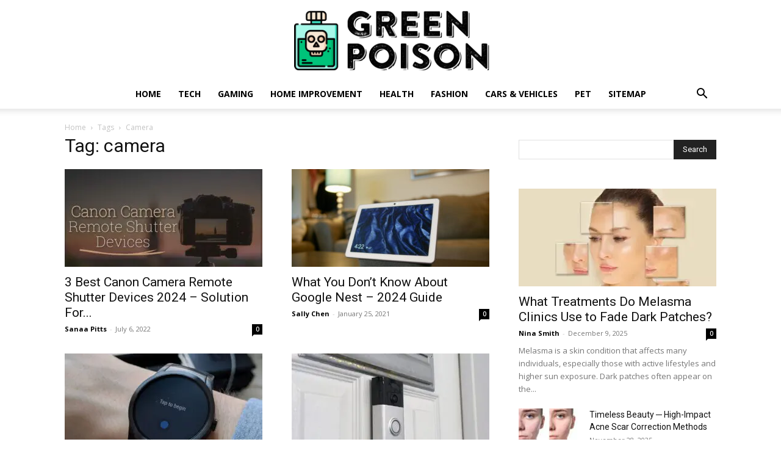

--- FILE ---
content_type: text/html; charset=UTF-8
request_url: https://greenpois0n.com/tag/camera/
body_size: 23372
content:
<!doctype html >
<!--[if IE 8]>    <html class="ie8" lang="en"> <![endif]-->
<!--[if IE 9]>    <html class="ie9" lang="en"> <![endif]-->
<!--[if gt IE 8]><!--> <html lang="en-US"> <!--<![endif]-->
<head><meta charset="UTF-8" /><script>if(navigator.userAgent.match(/MSIE|Internet Explorer/i)||navigator.userAgent.match(/Trident\/7\..*?rv:11/i)){var href=document.location.href;if(!href.match(/[?&]nowprocket/)){if(href.indexOf("?")==-1){if(href.indexOf("#")==-1){document.location.href=href+"?nowprocket=1"}else{document.location.href=href.replace("#","?nowprocket=1#")}}else{if(href.indexOf("#")==-1){document.location.href=href+"&nowprocket=1"}else{document.location.href=href.replace("#","&nowprocket=1#")}}}}</script><script>(()=>{class RocketLazyLoadScripts{constructor(){this.v="2.0.3",this.userEvents=["keydown","keyup","mousedown","mouseup","mousemove","mouseover","mouseenter","mouseout","mouseleave","touchmove","touchstart","touchend","touchcancel","wheel","click","dblclick","input","visibilitychange"],this.attributeEvents=["onblur","onclick","oncontextmenu","ondblclick","onfocus","onmousedown","onmouseenter","onmouseleave","onmousemove","onmouseout","onmouseover","onmouseup","onmousewheel","onscroll","onsubmit"]}async t(){this.i(),this.o(),/iP(ad|hone)/.test(navigator.userAgent)&&this.h(),this.u(),this.l(this),this.m(),this.k(this),this.p(this),this._(),await Promise.all([this.R(),this.L()]),this.lastBreath=Date.now(),this.S(this),this.P(),this.D(),this.O(),this.M(),await this.C(this.delayedScripts.normal),await this.C(this.delayedScripts.defer),await this.C(this.delayedScripts.async),this.F("domReady"),await this.T(),await this.j(),await this.I(),this.F("windowLoad"),await this.A(),window.dispatchEvent(new Event("rocket-allScriptsLoaded")),this.everythingLoaded=!0,this.lastTouchEnd&&await new Promise((t=>setTimeout(t,500-Date.now()+this.lastTouchEnd))),this.H(),this.F("all"),this.U(),this.W()}i(){this.CSPIssue=sessionStorage.getItem("rocketCSPIssue"),document.addEventListener("securitypolicyviolation",(t=>{this.CSPIssue||"script-src-elem"!==t.violatedDirective||"data"!==t.blockedURI||(this.CSPIssue=!0,sessionStorage.setItem("rocketCSPIssue",!0))}),{isRocket:!0})}o(){window.addEventListener("pageshow",(t=>{this.persisted=t.persisted,this.realWindowLoadedFired=!0}),{isRocket:!0}),window.addEventListener("pagehide",(()=>{this.onFirstUserAction=null}),{isRocket:!0})}h(){let t;function e(e){t=e}window.addEventListener("touchstart",e,{isRocket:!0}),window.addEventListener("touchend",(function i(o){Math.abs(o.changedTouches[0].pageX-t.changedTouches[0].pageX)<10&&Math.abs(o.changedTouches[0].pageY-t.changedTouches[0].pageY)<10&&o.timeStamp-t.timeStamp<200&&(o.target.dispatchEvent(new PointerEvent("click",{target:o.target,bubbles:!0,cancelable:!0,detail:1})),event.preventDefault(),window.removeEventListener("touchstart",e,{isRocket:!0}),window.removeEventListener("touchend",i,{isRocket:!0}))}),{isRocket:!0})}q(t){this.userActionTriggered||("mousemove"!==t.type||this.firstMousemoveIgnored?"keyup"===t.type||"mouseover"===t.type||"mouseout"===t.type||(this.userActionTriggered=!0,this.onFirstUserAction&&this.onFirstUserAction()):this.firstMousemoveIgnored=!0),"click"===t.type&&t.preventDefault(),this.savedUserEvents.length>0&&(t.stopPropagation(),t.stopImmediatePropagation()),"touchstart"===this.lastEvent&&"touchend"===t.type&&(this.lastTouchEnd=Date.now()),"click"===t.type&&(this.lastTouchEnd=0),this.lastEvent=t.type,this.savedUserEvents.push(t)}u(){this.savedUserEvents=[],this.userEventHandler=this.q.bind(this),this.userEvents.forEach((t=>window.addEventListener(t,this.userEventHandler,{passive:!1,isRocket:!0})))}U(){this.userEvents.forEach((t=>window.removeEventListener(t,this.userEventHandler,{passive:!1,isRocket:!0}))),this.savedUserEvents.forEach((t=>{t.target.dispatchEvent(new window[t.constructor.name](t.type,t))}))}m(){this.eventsMutationObserver=new MutationObserver((t=>{const e="return false";for(const i of t){if("attributes"===i.type){const t=i.target.getAttribute(i.attributeName);t&&t!==e&&(i.target.setAttribute("data-rocket-"+i.attributeName,t),i.target["rocket"+i.attributeName]=new Function("event",t),i.target.setAttribute(i.attributeName,e))}"childList"===i.type&&i.addedNodes.forEach((t=>{if(t.nodeType===Node.ELEMENT_NODE)for(const i of t.attributes)this.attributeEvents.includes(i.name)&&i.value&&""!==i.value&&(t.setAttribute("data-rocket-"+i.name,i.value),t["rocket"+i.name]=new Function("event",i.value),t.setAttribute(i.name,e))}))}})),this.eventsMutationObserver.observe(document,{subtree:!0,childList:!0,attributeFilter:this.attributeEvents})}H(){this.eventsMutationObserver.disconnect(),this.attributeEvents.forEach((t=>{document.querySelectorAll("[data-rocket-"+t+"]").forEach((e=>{e.setAttribute(t,e.getAttribute("data-rocket-"+t)),e.removeAttribute("data-rocket-"+t)}))}))}k(t){Object.defineProperty(HTMLElement.prototype,"onclick",{get(){return this.rocketonclick||null},set(e){this.rocketonclick=e,this.setAttribute(t.everythingLoaded?"onclick":"data-rocket-onclick","this.rocketonclick(event)")}})}S(t){function e(e,i){let o=e[i];e[i]=null,Object.defineProperty(e,i,{get:()=>o,set(s){t.everythingLoaded?o=s:e["rocket"+i]=o=s}})}e(document,"onreadystatechange"),e(window,"onload"),e(window,"onpageshow");try{Object.defineProperty(document,"readyState",{get:()=>t.rocketReadyState,set(e){t.rocketReadyState=e},configurable:!0}),document.readyState="loading"}catch(t){console.log("WPRocket DJE readyState conflict, bypassing")}}l(t){this.originalAddEventListener=EventTarget.prototype.addEventListener,this.originalRemoveEventListener=EventTarget.prototype.removeEventListener,this.savedEventListeners=[],EventTarget.prototype.addEventListener=function(e,i,o){o&&o.isRocket||!t.B(e,this)&&!t.userEvents.includes(e)||t.B(e,this)&&!t.userActionTriggered||e.startsWith("rocket-")||t.everythingLoaded?t.originalAddEventListener.call(this,e,i,o):t.savedEventListeners.push({target:this,remove:!1,type:e,func:i,options:o})},EventTarget.prototype.removeEventListener=function(e,i,o){o&&o.isRocket||!t.B(e,this)&&!t.userEvents.includes(e)||t.B(e,this)&&!t.userActionTriggered||e.startsWith("rocket-")||t.everythingLoaded?t.originalRemoveEventListener.call(this,e,i,o):t.savedEventListeners.push({target:this,remove:!0,type:e,func:i,options:o})}}F(t){"all"===t&&(EventTarget.prototype.addEventListener=this.originalAddEventListener,EventTarget.prototype.removeEventListener=this.originalRemoveEventListener),this.savedEventListeners=this.savedEventListeners.filter((e=>{let i=e.type,o=e.target||window;return"domReady"===t&&"DOMContentLoaded"!==i&&"readystatechange"!==i||("windowLoad"===t&&"load"!==i&&"readystatechange"!==i&&"pageshow"!==i||(this.B(i,o)&&(i="rocket-"+i),e.remove?o.removeEventListener(i,e.func,e.options):o.addEventListener(i,e.func,e.options),!1))}))}p(t){let e;function i(e){return t.everythingLoaded?e:e.split(" ").map((t=>"load"===t||t.startsWith("load.")?"rocket-jquery-load":t)).join(" ")}function o(o){function s(e){const s=o.fn[e];o.fn[e]=o.fn.init.prototype[e]=function(){return this[0]===window&&t.userActionTriggered&&("string"==typeof arguments[0]||arguments[0]instanceof String?arguments[0]=i(arguments[0]):"object"==typeof arguments[0]&&Object.keys(arguments[0]).forEach((t=>{const e=arguments[0][t];delete arguments[0][t],arguments[0][i(t)]=e}))),s.apply(this,arguments),this}}if(o&&o.fn&&!t.allJQueries.includes(o)){const e={DOMContentLoaded:[],"rocket-DOMContentLoaded":[]};for(const t in e)document.addEventListener(t,(()=>{e[t].forEach((t=>t()))}),{isRocket:!0});o.fn.ready=o.fn.init.prototype.ready=function(i){function s(){parseInt(o.fn.jquery)>2?setTimeout((()=>i.bind(document)(o))):i.bind(document)(o)}return t.realDomReadyFired?!t.userActionTriggered||t.fauxDomReadyFired?s():e["rocket-DOMContentLoaded"].push(s):e.DOMContentLoaded.push(s),o([])},s("on"),s("one"),s("off"),t.allJQueries.push(o)}e=o}t.allJQueries=[],o(window.jQuery),Object.defineProperty(window,"jQuery",{get:()=>e,set(t){o(t)}})}P(){const t=new Map;document.write=document.writeln=function(e){const i=document.currentScript,o=document.createRange(),s=i.parentElement;let n=t.get(i);void 0===n&&(n=i.nextSibling,t.set(i,n));const c=document.createDocumentFragment();o.setStart(c,0),c.appendChild(o.createContextualFragment(e)),s.insertBefore(c,n)}}async R(){return new Promise((t=>{this.userActionTriggered?t():this.onFirstUserAction=t}))}async L(){return new Promise((t=>{document.addEventListener("DOMContentLoaded",(()=>{this.realDomReadyFired=!0,t()}),{isRocket:!0})}))}async I(){return this.realWindowLoadedFired?Promise.resolve():new Promise((t=>{window.addEventListener("load",t,{isRocket:!0})}))}M(){this.pendingScripts=[];this.scriptsMutationObserver=new MutationObserver((t=>{for(const e of t)e.addedNodes.forEach((t=>{"SCRIPT"!==t.tagName||t.noModule||t.isWPRocket||this.pendingScripts.push({script:t,promise:new Promise((e=>{const i=()=>{const i=this.pendingScripts.findIndex((e=>e.script===t));i>=0&&this.pendingScripts.splice(i,1),e()};t.addEventListener("load",i,{isRocket:!0}),t.addEventListener("error",i,{isRocket:!0}),setTimeout(i,1e3)}))})}))})),this.scriptsMutationObserver.observe(document,{childList:!0,subtree:!0})}async j(){await this.J(),this.pendingScripts.length?(await this.pendingScripts[0].promise,await this.j()):this.scriptsMutationObserver.disconnect()}D(){this.delayedScripts={normal:[],async:[],defer:[]},document.querySelectorAll("script[type$=rocketlazyloadscript]").forEach((t=>{t.hasAttribute("data-rocket-src")?t.hasAttribute("async")&&!1!==t.async?this.delayedScripts.async.push(t):t.hasAttribute("defer")&&!1!==t.defer||"module"===t.getAttribute("data-rocket-type")?this.delayedScripts.defer.push(t):this.delayedScripts.normal.push(t):this.delayedScripts.normal.push(t)}))}async _(){await this.L();let t=[];document.querySelectorAll("script[type$=rocketlazyloadscript][data-rocket-src]").forEach((e=>{let i=e.getAttribute("data-rocket-src");if(i&&!i.startsWith("data:")){i.startsWith("//")&&(i=location.protocol+i);try{const o=new URL(i).origin;o!==location.origin&&t.push({src:o,crossOrigin:e.crossOrigin||"module"===e.getAttribute("data-rocket-type")})}catch(t){}}})),t=[...new Map(t.map((t=>[JSON.stringify(t),t]))).values()],this.N(t,"preconnect")}async $(t){if(await this.G(),!0!==t.noModule||!("noModule"in HTMLScriptElement.prototype))return new Promise((e=>{let i;function o(){(i||t).setAttribute("data-rocket-status","executed"),e()}try{if(navigator.userAgent.includes("Firefox/")||""===navigator.vendor||this.CSPIssue)i=document.createElement("script"),[...t.attributes].forEach((t=>{let e=t.nodeName;"type"!==e&&("data-rocket-type"===e&&(e="type"),"data-rocket-src"===e&&(e="src"),i.setAttribute(e,t.nodeValue))})),t.text&&(i.text=t.text),t.nonce&&(i.nonce=t.nonce),i.hasAttribute("src")?(i.addEventListener("load",o,{isRocket:!0}),i.addEventListener("error",(()=>{i.setAttribute("data-rocket-status","failed-network"),e()}),{isRocket:!0}),setTimeout((()=>{i.isConnected||e()}),1)):(i.text=t.text,o()),i.isWPRocket=!0,t.parentNode.replaceChild(i,t);else{const i=t.getAttribute("data-rocket-type"),s=t.getAttribute("data-rocket-src");i?(t.type=i,t.removeAttribute("data-rocket-type")):t.removeAttribute("type"),t.addEventListener("load",o,{isRocket:!0}),t.addEventListener("error",(i=>{this.CSPIssue&&i.target.src.startsWith("data:")?(console.log("WPRocket: CSP fallback activated"),t.removeAttribute("src"),this.$(t).then(e)):(t.setAttribute("data-rocket-status","failed-network"),e())}),{isRocket:!0}),s?(t.fetchPriority="high",t.removeAttribute("data-rocket-src"),t.src=s):t.src="data:text/javascript;base64,"+window.btoa(unescape(encodeURIComponent(t.text)))}}catch(i){t.setAttribute("data-rocket-status","failed-transform"),e()}}));t.setAttribute("data-rocket-status","skipped")}async C(t){const e=t.shift();return e?(e.isConnected&&await this.$(e),this.C(t)):Promise.resolve()}O(){this.N([...this.delayedScripts.normal,...this.delayedScripts.defer,...this.delayedScripts.async],"preload")}N(t,e){this.trash=this.trash||[];let i=!0;var o=document.createDocumentFragment();t.forEach((t=>{const s=t.getAttribute&&t.getAttribute("data-rocket-src")||t.src;if(s&&!s.startsWith("data:")){const n=document.createElement("link");n.href=s,n.rel=e,"preconnect"!==e&&(n.as="script",n.fetchPriority=i?"high":"low"),t.getAttribute&&"module"===t.getAttribute("data-rocket-type")&&(n.crossOrigin=!0),t.crossOrigin&&(n.crossOrigin=t.crossOrigin),t.integrity&&(n.integrity=t.integrity),t.nonce&&(n.nonce=t.nonce),o.appendChild(n),this.trash.push(n),i=!1}})),document.head.appendChild(o)}W(){this.trash.forEach((t=>t.remove()))}async T(){try{document.readyState="interactive"}catch(t){}this.fauxDomReadyFired=!0;try{await this.G(),document.dispatchEvent(new Event("rocket-readystatechange")),await this.G(),document.rocketonreadystatechange&&document.rocketonreadystatechange(),await this.G(),document.dispatchEvent(new Event("rocket-DOMContentLoaded")),await this.G(),window.dispatchEvent(new Event("rocket-DOMContentLoaded"))}catch(t){console.error(t)}}async A(){try{document.readyState="complete"}catch(t){}try{await this.G(),document.dispatchEvent(new Event("rocket-readystatechange")),await this.G(),document.rocketonreadystatechange&&document.rocketonreadystatechange(),await this.G(),window.dispatchEvent(new Event("rocket-load")),await this.G(),window.rocketonload&&window.rocketonload(),await this.G(),this.allJQueries.forEach((t=>t(window).trigger("rocket-jquery-load"))),await this.G();const t=new Event("rocket-pageshow");t.persisted=this.persisted,window.dispatchEvent(t),await this.G(),window.rocketonpageshow&&window.rocketonpageshow({persisted:this.persisted})}catch(t){console.error(t)}}async G(){Date.now()-this.lastBreath>45&&(await this.J(),this.lastBreath=Date.now())}async J(){return document.hidden?new Promise((t=>setTimeout(t))):new Promise((t=>requestAnimationFrame(t)))}B(t,e){return e===document&&"readystatechange"===t||(e===document&&"DOMContentLoaded"===t||(e===window&&"DOMContentLoaded"===t||(e===window&&"load"===t||e===window&&"pageshow"===t)))}static run(){(new RocketLazyLoadScripts).t()}}RocketLazyLoadScripts.run()})();</script>
    <title>camera Archives - Green Poison</title><link rel="preload" data-rocket-preload as="style" href="https://fonts.googleapis.com/css?family=Oswald%3A400%7COpen%20Sans%3A400%2C600%2C700%7CRoboto%3A400%2C600%2C700&#038;display=swap" /><link rel="stylesheet" href="https://fonts.googleapis.com/css?family=Oswald%3A400%7COpen%20Sans%3A400%2C600%2C700%7CRoboto%3A400%2C600%2C700&#038;display=swap" media="print" onload="this.media='all'" /><noscript><link rel="stylesheet" href="https://fonts.googleapis.com/css?family=Oswald%3A400%7COpen%20Sans%3A400%2C600%2C700%7CRoboto%3A400%2C600%2C700&#038;display=swap" /></noscript>
    
    <meta name="viewport" content="width=device-width, initial-scale=1.0">
    <link rel="pingback" href="https://greenpois0n.com/xmlrpc.php" />
    <meta name='robots' content='noindex, follow' />
<link rel="icon" type="image/png" href="https://greenpois0n.com/wp-content/uploads/2021/09/Green-Poison-favicon.png">
	<!-- This site is optimized with the Yoast SEO plugin v26.8 - https://yoast.com/product/yoast-seo-wordpress/ -->
	<meta property="og:locale" content="en_US" />
	<meta property="og:type" content="article" />
	<meta property="og:title" content="camera Archives - Green Poison" />
	<meta property="og:url" content="https://greenpois0n.com/tag/camera/" />
	<meta property="og:site_name" content="Green Poison" />
	<meta name="twitter:card" content="summary_large_image" />
	<script type="application/ld+json" class="yoast-schema-graph">{"@context":"https://schema.org","@graph":[{"@type":"CollectionPage","@id":"https://greenpois0n.com/tag/camera/","url":"https://greenpois0n.com/tag/camera/","name":"camera Archives - Green Poison","isPartOf":{"@id":"https://greenpois0n.com/#website"},"primaryImageOfPage":{"@id":"https://greenpois0n.com/tag/camera/#primaryimage"},"image":{"@id":"https://greenpois0n.com/tag/camera/#primaryimage"},"thumbnailUrl":"https://greenpois0n.com/wp-content/uploads/2022/07/Canon-Camera-Remote-Shutter-Devices.jpg","breadcrumb":{"@id":"https://greenpois0n.com/tag/camera/#breadcrumb"},"inLanguage":"en-US"},{"@type":"ImageObject","inLanguage":"en-US","@id":"https://greenpois0n.com/tag/camera/#primaryimage","url":"https://greenpois0n.com/wp-content/uploads/2022/07/Canon-Camera-Remote-Shutter-Devices.jpg","contentUrl":"https://greenpois0n.com/wp-content/uploads/2022/07/Canon-Camera-Remote-Shutter-Devices.jpg","width":696,"height":464,"caption":"Canon Camera Remote Shutter Devices"},{"@type":"BreadcrumbList","@id":"https://greenpois0n.com/tag/camera/#breadcrumb","itemListElement":[{"@type":"ListItem","position":1,"name":"Home","item":"https://greenpois0n.com/"},{"@type":"ListItem","position":2,"name":"camera"}]},{"@type":"WebSite","@id":"https://greenpois0n.com/#website","url":"https://greenpois0n.com/","name":"Green Poison","description":"","potentialAction":[{"@type":"SearchAction","target":{"@type":"EntryPoint","urlTemplate":"https://greenpois0n.com/?s={search_term_string}"},"query-input":{"@type":"PropertyValueSpecification","valueRequired":true,"valueName":"search_term_string"}}],"inLanguage":"en-US"}]}</script>
	<!-- / Yoast SEO plugin. -->


<link rel='dns-prefetch' href='//fonts.googleapis.com' />
<link href='https://fonts.gstatic.com' crossorigin rel='preconnect' />
<link rel="alternate" type="application/rss+xml" title="Green Poison &raquo; Feed" href="https://greenpois0n.com/feed/" />
<link rel="alternate" type="application/rss+xml" title="Green Poison &raquo; camera Tag Feed" href="https://greenpois0n.com/tag/camera/feed/" />
<style id='wp-img-auto-sizes-contain-inline-css' type='text/css'>
img:is([sizes=auto i],[sizes^="auto," i]){contain-intrinsic-size:3000px 1500px}
/*# sourceURL=wp-img-auto-sizes-contain-inline-css */
</style>
<style id='wp-emoji-styles-inline-css' type='text/css'>

	img.wp-smiley, img.emoji {
		display: inline !important;
		border: none !important;
		box-shadow: none !important;
		height: 1em !important;
		width: 1em !important;
		margin: 0 0.07em !important;
		vertical-align: -0.1em !important;
		background: none !important;
		padding: 0 !important;
	}
/*# sourceURL=wp-emoji-styles-inline-css */
</style>
<style id='classic-theme-styles-inline-css' type='text/css'>
/*! This file is auto-generated */
.wp-block-button__link{color:#fff;background-color:#32373c;border-radius:9999px;box-shadow:none;text-decoration:none;padding:calc(.667em + 2px) calc(1.333em + 2px);font-size:1.125em}.wp-block-file__button{background:#32373c;color:#fff;text-decoration:none}
/*# sourceURL=/wp-includes/css/classic-themes.min.css */
</style>
<link data-minify="1" rel='stylesheet' id='dashicons-css' href='https://greenpois0n.com/wp-content/cache/min/1/wp-includes/css/dashicons.min.css?ver=1753432046' type='text/css' media='all' />
<link rel='stylesheet' id='admin-bar-css' href='https://greenpois0n.com/wp-includes/css/admin-bar.min.css?ver=6.9' type='text/css' media='all' />
<style id='admin-bar-inline-css' type='text/css'>

    /* Hide CanvasJS credits for P404 charts specifically */
    #p404RedirectChart .canvasjs-chart-credit {
        display: none !important;
    }
    
    #p404RedirectChart canvas {
        border-radius: 6px;
    }

    .p404-redirect-adminbar-weekly-title {
        font-weight: bold;
        font-size: 14px;
        color: #fff;
        margin-bottom: 6px;
    }

    #wpadminbar #wp-admin-bar-p404_free_top_button .ab-icon:before {
        content: "\f103";
        color: #dc3545;
        top: 3px;
    }
    
    #wp-admin-bar-p404_free_top_button .ab-item {
        min-width: 80px !important;
        padding: 0px !important;
    }
    
    /* Ensure proper positioning and z-index for P404 dropdown */
    .p404-redirect-adminbar-dropdown-wrap { 
        min-width: 0; 
        padding: 0;
        position: static !important;
    }
    
    #wpadminbar #wp-admin-bar-p404_free_top_button_dropdown {
        position: static !important;
    }
    
    #wpadminbar #wp-admin-bar-p404_free_top_button_dropdown .ab-item {
        padding: 0 !important;
        margin: 0 !important;
    }
    
    .p404-redirect-dropdown-container {
        min-width: 340px;
        padding: 18px 18px 12px 18px;
        background: #23282d !important;
        color: #fff;
        border-radius: 12px;
        box-shadow: 0 8px 32px rgba(0,0,0,0.25);
        margin-top: 10px;
        position: relative !important;
        z-index: 999999 !important;
        display: block !important;
        border: 1px solid #444;
    }
    
    /* Ensure P404 dropdown appears on hover */
    #wpadminbar #wp-admin-bar-p404_free_top_button .p404-redirect-dropdown-container { 
        display: none !important;
    }
    
    #wpadminbar #wp-admin-bar-p404_free_top_button:hover .p404-redirect-dropdown-container { 
        display: block !important;
    }
    
    #wpadminbar #wp-admin-bar-p404_free_top_button:hover #wp-admin-bar-p404_free_top_button_dropdown .p404-redirect-dropdown-container {
        display: block !important;
    }
    
    .p404-redirect-card {
        background: #2c3338;
        border-radius: 8px;
        padding: 18px 18px 12px 18px;
        box-shadow: 0 2px 8px rgba(0,0,0,0.07);
        display: flex;
        flex-direction: column;
        align-items: flex-start;
        border: 1px solid #444;
    }
    
    .p404-redirect-btn {
        display: inline-block;
        background: #dc3545;
        color: #fff !important;
        font-weight: bold;
        padding: 5px 22px;
        border-radius: 8px;
        text-decoration: none;
        font-size: 17px;
        transition: background 0.2s, box-shadow 0.2s;
        margin-top: 8px;
        box-shadow: 0 2px 8px rgba(220,53,69,0.15);
        text-align: center;
        line-height: 1.6;
    }
    
    .p404-redirect-btn:hover {
        background: #c82333;
        color: #fff !important;
        box-shadow: 0 4px 16px rgba(220,53,69,0.25);
    }
    
    /* Prevent conflicts with other admin bar dropdowns */
    #wpadminbar .ab-top-menu > li:hover > .ab-item,
    #wpadminbar .ab-top-menu > li.hover > .ab-item {
        z-index: auto;
    }
    
    #wpadminbar #wp-admin-bar-p404_free_top_button:hover > .ab-item {
        z-index: 999998 !important;
    }
    
/*# sourceURL=admin-bar-inline-css */
</style>
<link data-minify="1" rel='stylesheet' id='pencisc-css' href='https://greenpois0n.com/wp-content/cache/min/1/wp-content/plugins/penci-framework/assets/css/single-shortcode.css?ver=1728041523' type='text/css' media='all' />

<link data-minify="1" rel='stylesheet' id='c4wp-public-css' href='https://greenpois0n.com/wp-content/cache/min/1/wp-content/plugins/wp-captcha/assets/css/c4wp-public.css?ver=1728041523' type='text/css' media='all' />
<link data-minify="1" rel='stylesheet' id='td-plugin-multi-purpose-css' href='https://greenpois0n.com/wp-content/cache/min/1/wp-content/plugins/td-composer/td-multi-purpose/style.css?ver=1728041523' type='text/css' media='all' />

<link data-minify="1" rel='stylesheet' id='td-theme-css' href='https://greenpois0n.com/wp-content/cache/min/1/wp-content/themes/Newspaper/style.css?ver=1728041523' type='text/css' media='all' />
<style id='td-theme-inline-css' type='text/css'>@media (max-width:767px){.td-header-desktop-wrap{display:none}}@media (min-width:767px){.td-header-mobile-wrap{display:none}}</style>
<link data-minify="1" rel='stylesheet' id='td-legacy-framework-front-style-css' href='https://greenpois0n.com/wp-content/cache/min/1/wp-content/plugins/td-composer/legacy/Newspaper/assets/css/td_legacy_main.css?ver=1728041523' type='text/css' media='all' />
<link data-minify="1" rel='stylesheet' id='td-standard-pack-framework-front-style-css' href='https://greenpois0n.com/wp-content/cache/min/1/wp-content/plugins/td-standard-pack/Newspaper/assets/css/td_standard_pack_main.css?ver=1728041523' type='text/css' media='all' />
<link data-minify="1" rel='stylesheet' id='tdb_style_cloud_templates_front-css' href='https://greenpois0n.com/wp-content/cache/min/1/wp-content/plugins/td-cloud-library/assets/css/tdb_main.css?ver=1728041523' type='text/css' media='all' />
<style id='rocket-lazyload-inline-css' type='text/css'>
.rll-youtube-player{position:relative;padding-bottom:56.23%;height:0;overflow:hidden;max-width:100%;}.rll-youtube-player:focus-within{outline: 2px solid currentColor;outline-offset: 5px;}.rll-youtube-player iframe{position:absolute;top:0;left:0;width:100%;height:100%;z-index:100;background:0 0}.rll-youtube-player img{bottom:0;display:block;left:0;margin:auto;max-width:100%;width:100%;position:absolute;right:0;top:0;border:none;height:auto;-webkit-transition:.4s all;-moz-transition:.4s all;transition:.4s all}.rll-youtube-player img:hover{-webkit-filter:brightness(75%)}.rll-youtube-player .play{height:100%;width:100%;left:0;top:0;position:absolute;background:url(https://greenpois0n.com/wp-content/plugins/wp-rocket/assets/img/youtube.png) no-repeat center;background-color: transparent !important;cursor:pointer;border:none;}
/*# sourceURL=rocket-lazyload-inline-css */
</style>
<script type="text/javascript" src="https://greenpois0n.com/wp-includes/js/jquery/jquery.min.js?ver=3.7.1" id="jquery-core-js" data-rocket-defer defer></script>
<script type="text/javascript" src="https://greenpois0n.com/wp-includes/js/jquery/jquery-migrate.min.js?ver=3.4.1" id="jquery-migrate-js" data-rocket-defer defer></script>
<script type="text/javascript" id="jquery-js-after">window.addEventListener('DOMContentLoaded', function() {
/* <![CDATA[ */
jQuery(document).ready(function() {
	jQuery(".e75142b667f15e5c5b6e957c0e167ee4").click(function() {
		jQuery.post(
			"https://greenpois0n.com/wp-admin/admin-ajax.php", {
				"action": "quick_adsense_onpost_ad_click",
				"quick_adsense_onpost_ad_index": jQuery(this).attr("data-index"),
				"quick_adsense_nonce": "2e5b2f8004",
			}, function(response) { }
		);
	});
});

//# sourceURL=jquery-js-after
/* ]]> */
});</script>
<script data-minify="1" type="text/javascript" src="https://greenpois0n.com/wp-content/cache/min/1/wp-content/plugins/stop-user-enumeration/frontend/js/frontend.js?ver=1728041523" id="stop-user-enumeration-js" defer="defer" data-wp-strategy="defer"></script>
<script data-minify="1" type="text/javascript" src="https://greenpois0n.com/wp-content/cache/min/1/wp-content/plugins/wp-captcha/assets/js/c4wp-public.js?ver=1728041523" id="c4wp-public-js" data-rocket-defer defer></script>
<link rel="https://api.w.org/" href="https://greenpois0n.com/wp-json/" /><link rel="alternate" title="JSON" type="application/json" href="https://greenpois0n.com/wp-json/wp/v2/tags/1301" /><link rel="EditURI" type="application/rsd+xml" title="RSD" href="https://greenpois0n.com/xmlrpc.php?rsd" />
<meta name="generator" content="WordPress 6.9" />
<meta name="publicationmedia-verification" content="fe003ced-8005-4377-b8c0-bdbec081dbe8"><style type="text/css">.aawp .aawp-tb__row--highlight{background-color:#256aaf;}.aawp .aawp-tb__row--highlight{color:#256aaf;}.aawp .aawp-tb__row--highlight a{color:#256aaf;}</style><script type="rocketlazyloadscript">
var portfolioDataJs = portfolioDataJs || [];
var penciBlocksArray=[];
var PENCILOCALCACHE = {};
		(function () {
				"use strict";
		
				PENCILOCALCACHE = {
					data: {},
					remove: function ( ajaxFilterItem ) {
						delete PENCILOCALCACHE.data[ajaxFilterItem];
					},
					exist: function ( ajaxFilterItem ) {
						return PENCILOCALCACHE.data.hasOwnProperty( ajaxFilterItem ) && PENCILOCALCACHE.data[ajaxFilterItem] !== null;
					},
					get: function ( ajaxFilterItem ) {
						return PENCILOCALCACHE.data[ajaxFilterItem];
					},
					set: function ( ajaxFilterItem, cachedData ) {
						PENCILOCALCACHE.remove( ajaxFilterItem );
						PENCILOCALCACHE.data[ajaxFilterItem] = cachedData;
					}
				};
			}
		)();function penciBlock() {
		    this.atts_json = '';
		    this.content = '';
		}</script>
		<style type="text/css">
																																													
					</style>
		    <script type="rocketlazyloadscript">
        window.tdb_global_vars = {"wpRestUrl":"https:\/\/greenpois0n.com\/wp-json\/","permalinkStructure":"\/%postname%\/"};
        window.tdb_p_autoload_vars = {"isAjax":false,"isAdminBarShowing":false};
    </script>
    
    <style id="tdb-global-colors">:root{--accent-color:#fff}</style>

    
	
<!-- JS generated by theme -->

<script type="rocketlazyloadscript" data-rocket-type="text/javascript" id="td-generated-header-js">
    
    

	    var tdBlocksArray = []; //here we store all the items for the current page

	    // td_block class - each ajax block uses a object of this class for requests
	    function tdBlock() {
		    this.id = '';
		    this.block_type = 1; //block type id (1-234 etc)
		    this.atts = '';
		    this.td_column_number = '';
		    this.td_current_page = 1; //
		    this.post_count = 0; //from wp
		    this.found_posts = 0; //from wp
		    this.max_num_pages = 0; //from wp
		    this.td_filter_value = ''; //current live filter value
		    this.is_ajax_running = false;
		    this.td_user_action = ''; // load more or infinite loader (used by the animation)
		    this.header_color = '';
		    this.ajax_pagination_infinite_stop = ''; //show load more at page x
	    }

        // td_js_generator - mini detector
        ( function () {
            var htmlTag = document.getElementsByTagName("html")[0];

	        if ( navigator.userAgent.indexOf("MSIE 10.0") > -1 ) {
                htmlTag.className += ' ie10';
            }

            if ( !!navigator.userAgent.match(/Trident.*rv\:11\./) ) {
                htmlTag.className += ' ie11';
            }

	        if ( navigator.userAgent.indexOf("Edge") > -1 ) {
                htmlTag.className += ' ieEdge';
            }

            if ( /(iPad|iPhone|iPod)/g.test(navigator.userAgent) ) {
                htmlTag.className += ' td-md-is-ios';
            }

            var user_agent = navigator.userAgent.toLowerCase();
            if ( user_agent.indexOf("android") > -1 ) {
                htmlTag.className += ' td-md-is-android';
            }

            if ( -1 !== navigator.userAgent.indexOf('Mac OS X')  ) {
                htmlTag.className += ' td-md-is-os-x';
            }

            if ( /chrom(e|ium)/.test(navigator.userAgent.toLowerCase()) ) {
               htmlTag.className += ' td-md-is-chrome';
            }

            if ( -1 !== navigator.userAgent.indexOf('Firefox') ) {
                htmlTag.className += ' td-md-is-firefox';
            }

            if ( -1 !== navigator.userAgent.indexOf('Safari') && -1 === navigator.userAgent.indexOf('Chrome') ) {
                htmlTag.className += ' td-md-is-safari';
            }

            if( -1 !== navigator.userAgent.indexOf('IEMobile') ){
                htmlTag.className += ' td-md-is-iemobile';
            }

        })();

        var tdLocalCache = {};

        ( function () {
            "use strict";

            tdLocalCache = {
                data: {},
                remove: function (resource_id) {
                    delete tdLocalCache.data[resource_id];
                },
                exist: function (resource_id) {
                    return tdLocalCache.data.hasOwnProperty(resource_id) && tdLocalCache.data[resource_id] !== null;
                },
                get: function (resource_id) {
                    return tdLocalCache.data[resource_id];
                },
                set: function (resource_id, cachedData) {
                    tdLocalCache.remove(resource_id);
                    tdLocalCache.data[resource_id] = cachedData;
                }
            };
        })();

    
    
var td_viewport_interval_list=[{"limitBottom":767,"sidebarWidth":228},{"limitBottom":1018,"sidebarWidth":300},{"limitBottom":1140,"sidebarWidth":324}];
var tdc_is_installed="yes";
var td_ajax_url="https:\/\/greenpois0n.com\/wp-admin\/admin-ajax.php?td_theme_name=Newspaper&v=12.6.8";
var td_get_template_directory_uri="https:\/\/greenpois0n.com\/wp-content\/plugins\/td-composer\/legacy\/common";
var tds_snap_menu="";
var tds_logo_on_sticky="";
var tds_header_style="10";
var td_please_wait="Please wait...";
var td_email_user_pass_incorrect="User or password incorrect!";
var td_email_user_incorrect="Email or username incorrect!";
var td_email_incorrect="Email incorrect!";
var td_user_incorrect="Username incorrect!";
var td_email_user_empty="Email or username empty!";
var td_pass_empty="Pass empty!";
var td_pass_pattern_incorrect="Invalid Pass Pattern!";
var td_retype_pass_incorrect="Retyped Pass incorrect!";
var tds_more_articles_on_post_enable="";
var tds_more_articles_on_post_time_to_wait="";
var tds_more_articles_on_post_pages_distance_from_top=0;
var tds_captcha="";
var tds_theme_color_site_wide="#4db2ec";
var tds_smart_sidebar="";
var tdThemeName="Newspaper";
var tdThemeNameWl="Newspaper";
var td_magnific_popup_translation_tPrev="Previous (Left arrow key)";
var td_magnific_popup_translation_tNext="Next (Right arrow key)";
var td_magnific_popup_translation_tCounter="%curr% of %total%";
var td_magnific_popup_translation_ajax_tError="The content from %url% could not be loaded.";
var td_magnific_popup_translation_image_tError="The image #%curr% could not be loaded.";
var tdBlockNonce="3824f563ee";
var tdMobileMenu="enabled";
var tdMobileSearch="enabled";
var tdDateNamesI18n={"month_names":["January","February","March","April","May","June","July","August","September","October","November","December"],"month_names_short":["Jan","Feb","Mar","Apr","May","Jun","Jul","Aug","Sep","Oct","Nov","Dec"],"day_names":["Sunday","Monday","Tuesday","Wednesday","Thursday","Friday","Saturday"],"day_names_short":["Sun","Mon","Tue","Wed","Thu","Fri","Sat"]};
var tdb_modal_confirm="Save";
var tdb_modal_cancel="Cancel";
var tdb_modal_confirm_alt="Yes";
var tdb_modal_cancel_alt="No";
var td_deploy_mode="deploy";
var td_ad_background_click_link="";
var td_ad_background_click_target="";
</script>


<!-- Header style compiled by theme -->

<style>.td-header-wrap .td-logo-text-container .td-logo-text{color:#0f6dbf}.td-header-wrap .td-logo-text-container .td-logo-text{color:#0f6dbf}</style>




<script type="application/ld+json">
    {
        "@context": "https://schema.org",
        "@type": "BreadcrumbList",
        "itemListElement": [
            {
                "@type": "ListItem",
                "position": 1,
                "item": {
                    "@type": "WebSite",
                    "@id": "https://greenpois0n.com/",
                    "name": "Home"
                }
            },
            {
                "@type": "ListItem",
                "position": 2,
                    "item": {
                    "@type": "WebPage",
                    "@id": "https://greenpois0n.com/tag/camera/",
                    "name": "Camera"
                }
            }    
        ]
    }
</script>
<link rel="icon" href="https://greenpois0n.com/wp-content/uploads/2021/09/Green-Poison-favicon.png" sizes="32x32" />
<link rel="icon" href="https://greenpois0n.com/wp-content/uploads/2021/09/Green-Poison-favicon.png" sizes="192x192" />
<link rel="apple-touch-icon" href="https://greenpois0n.com/wp-content/uploads/2021/09/Green-Poison-favicon.png" />
<meta name="msapplication-TileImage" content="https://greenpois0n.com/wp-content/uploads/2021/09/Green-Poison-favicon.png" />

<!-- Button style compiled by theme -->

<style></style>

	<style id="tdw-css-placeholder"></style><noscript><style id="rocket-lazyload-nojs-css">.rll-youtube-player, [data-lazy-src]{display:none !important;}</style></noscript><style id='global-styles-inline-css' type='text/css'>
:root{--wp--preset--aspect-ratio--square: 1;--wp--preset--aspect-ratio--4-3: 4/3;--wp--preset--aspect-ratio--3-4: 3/4;--wp--preset--aspect-ratio--3-2: 3/2;--wp--preset--aspect-ratio--2-3: 2/3;--wp--preset--aspect-ratio--16-9: 16/9;--wp--preset--aspect-ratio--9-16: 9/16;--wp--preset--color--black: #000000;--wp--preset--color--cyan-bluish-gray: #abb8c3;--wp--preset--color--white: #ffffff;--wp--preset--color--pale-pink: #f78da7;--wp--preset--color--vivid-red: #cf2e2e;--wp--preset--color--luminous-vivid-orange: #ff6900;--wp--preset--color--luminous-vivid-amber: #fcb900;--wp--preset--color--light-green-cyan: #7bdcb5;--wp--preset--color--vivid-green-cyan: #00d084;--wp--preset--color--pale-cyan-blue: #8ed1fc;--wp--preset--color--vivid-cyan-blue: #0693e3;--wp--preset--color--vivid-purple: #9b51e0;--wp--preset--gradient--vivid-cyan-blue-to-vivid-purple: linear-gradient(135deg,rgb(6,147,227) 0%,rgb(155,81,224) 100%);--wp--preset--gradient--light-green-cyan-to-vivid-green-cyan: linear-gradient(135deg,rgb(122,220,180) 0%,rgb(0,208,130) 100%);--wp--preset--gradient--luminous-vivid-amber-to-luminous-vivid-orange: linear-gradient(135deg,rgb(252,185,0) 0%,rgb(255,105,0) 100%);--wp--preset--gradient--luminous-vivid-orange-to-vivid-red: linear-gradient(135deg,rgb(255,105,0) 0%,rgb(207,46,46) 100%);--wp--preset--gradient--very-light-gray-to-cyan-bluish-gray: linear-gradient(135deg,rgb(238,238,238) 0%,rgb(169,184,195) 100%);--wp--preset--gradient--cool-to-warm-spectrum: linear-gradient(135deg,rgb(74,234,220) 0%,rgb(151,120,209) 20%,rgb(207,42,186) 40%,rgb(238,44,130) 60%,rgb(251,105,98) 80%,rgb(254,248,76) 100%);--wp--preset--gradient--blush-light-purple: linear-gradient(135deg,rgb(255,206,236) 0%,rgb(152,150,240) 100%);--wp--preset--gradient--blush-bordeaux: linear-gradient(135deg,rgb(254,205,165) 0%,rgb(254,45,45) 50%,rgb(107,0,62) 100%);--wp--preset--gradient--luminous-dusk: linear-gradient(135deg,rgb(255,203,112) 0%,rgb(199,81,192) 50%,rgb(65,88,208) 100%);--wp--preset--gradient--pale-ocean: linear-gradient(135deg,rgb(255,245,203) 0%,rgb(182,227,212) 50%,rgb(51,167,181) 100%);--wp--preset--gradient--electric-grass: linear-gradient(135deg,rgb(202,248,128) 0%,rgb(113,206,126) 100%);--wp--preset--gradient--midnight: linear-gradient(135deg,rgb(2,3,129) 0%,rgb(40,116,252) 100%);--wp--preset--font-size--small: 11px;--wp--preset--font-size--medium: 20px;--wp--preset--font-size--large: 32px;--wp--preset--font-size--x-large: 42px;--wp--preset--font-size--regular: 15px;--wp--preset--font-size--larger: 50px;--wp--preset--spacing--20: 0.44rem;--wp--preset--spacing--30: 0.67rem;--wp--preset--spacing--40: 1rem;--wp--preset--spacing--50: 1.5rem;--wp--preset--spacing--60: 2.25rem;--wp--preset--spacing--70: 3.38rem;--wp--preset--spacing--80: 5.06rem;--wp--preset--shadow--natural: 6px 6px 9px rgba(0, 0, 0, 0.2);--wp--preset--shadow--deep: 12px 12px 50px rgba(0, 0, 0, 0.4);--wp--preset--shadow--sharp: 6px 6px 0px rgba(0, 0, 0, 0.2);--wp--preset--shadow--outlined: 6px 6px 0px -3px rgb(255, 255, 255), 6px 6px rgb(0, 0, 0);--wp--preset--shadow--crisp: 6px 6px 0px rgb(0, 0, 0);}:where(.is-layout-flex){gap: 0.5em;}:where(.is-layout-grid){gap: 0.5em;}body .is-layout-flex{display: flex;}.is-layout-flex{flex-wrap: wrap;align-items: center;}.is-layout-flex > :is(*, div){margin: 0;}body .is-layout-grid{display: grid;}.is-layout-grid > :is(*, div){margin: 0;}:where(.wp-block-columns.is-layout-flex){gap: 2em;}:where(.wp-block-columns.is-layout-grid){gap: 2em;}:where(.wp-block-post-template.is-layout-flex){gap: 1.25em;}:where(.wp-block-post-template.is-layout-grid){gap: 1.25em;}.has-black-color{color: var(--wp--preset--color--black) !important;}.has-cyan-bluish-gray-color{color: var(--wp--preset--color--cyan-bluish-gray) !important;}.has-white-color{color: var(--wp--preset--color--white) !important;}.has-pale-pink-color{color: var(--wp--preset--color--pale-pink) !important;}.has-vivid-red-color{color: var(--wp--preset--color--vivid-red) !important;}.has-luminous-vivid-orange-color{color: var(--wp--preset--color--luminous-vivid-orange) !important;}.has-luminous-vivid-amber-color{color: var(--wp--preset--color--luminous-vivid-amber) !important;}.has-light-green-cyan-color{color: var(--wp--preset--color--light-green-cyan) !important;}.has-vivid-green-cyan-color{color: var(--wp--preset--color--vivid-green-cyan) !important;}.has-pale-cyan-blue-color{color: var(--wp--preset--color--pale-cyan-blue) !important;}.has-vivid-cyan-blue-color{color: var(--wp--preset--color--vivid-cyan-blue) !important;}.has-vivid-purple-color{color: var(--wp--preset--color--vivid-purple) !important;}.has-black-background-color{background-color: var(--wp--preset--color--black) !important;}.has-cyan-bluish-gray-background-color{background-color: var(--wp--preset--color--cyan-bluish-gray) !important;}.has-white-background-color{background-color: var(--wp--preset--color--white) !important;}.has-pale-pink-background-color{background-color: var(--wp--preset--color--pale-pink) !important;}.has-vivid-red-background-color{background-color: var(--wp--preset--color--vivid-red) !important;}.has-luminous-vivid-orange-background-color{background-color: var(--wp--preset--color--luminous-vivid-orange) !important;}.has-luminous-vivid-amber-background-color{background-color: var(--wp--preset--color--luminous-vivid-amber) !important;}.has-light-green-cyan-background-color{background-color: var(--wp--preset--color--light-green-cyan) !important;}.has-vivid-green-cyan-background-color{background-color: var(--wp--preset--color--vivid-green-cyan) !important;}.has-pale-cyan-blue-background-color{background-color: var(--wp--preset--color--pale-cyan-blue) !important;}.has-vivid-cyan-blue-background-color{background-color: var(--wp--preset--color--vivid-cyan-blue) !important;}.has-vivid-purple-background-color{background-color: var(--wp--preset--color--vivid-purple) !important;}.has-black-border-color{border-color: var(--wp--preset--color--black) !important;}.has-cyan-bluish-gray-border-color{border-color: var(--wp--preset--color--cyan-bluish-gray) !important;}.has-white-border-color{border-color: var(--wp--preset--color--white) !important;}.has-pale-pink-border-color{border-color: var(--wp--preset--color--pale-pink) !important;}.has-vivid-red-border-color{border-color: var(--wp--preset--color--vivid-red) !important;}.has-luminous-vivid-orange-border-color{border-color: var(--wp--preset--color--luminous-vivid-orange) !important;}.has-luminous-vivid-amber-border-color{border-color: var(--wp--preset--color--luminous-vivid-amber) !important;}.has-light-green-cyan-border-color{border-color: var(--wp--preset--color--light-green-cyan) !important;}.has-vivid-green-cyan-border-color{border-color: var(--wp--preset--color--vivid-green-cyan) !important;}.has-pale-cyan-blue-border-color{border-color: var(--wp--preset--color--pale-cyan-blue) !important;}.has-vivid-cyan-blue-border-color{border-color: var(--wp--preset--color--vivid-cyan-blue) !important;}.has-vivid-purple-border-color{border-color: var(--wp--preset--color--vivid-purple) !important;}.has-vivid-cyan-blue-to-vivid-purple-gradient-background{background: var(--wp--preset--gradient--vivid-cyan-blue-to-vivid-purple) !important;}.has-light-green-cyan-to-vivid-green-cyan-gradient-background{background: var(--wp--preset--gradient--light-green-cyan-to-vivid-green-cyan) !important;}.has-luminous-vivid-amber-to-luminous-vivid-orange-gradient-background{background: var(--wp--preset--gradient--luminous-vivid-amber-to-luminous-vivid-orange) !important;}.has-luminous-vivid-orange-to-vivid-red-gradient-background{background: var(--wp--preset--gradient--luminous-vivid-orange-to-vivid-red) !important;}.has-very-light-gray-to-cyan-bluish-gray-gradient-background{background: var(--wp--preset--gradient--very-light-gray-to-cyan-bluish-gray) !important;}.has-cool-to-warm-spectrum-gradient-background{background: var(--wp--preset--gradient--cool-to-warm-spectrum) !important;}.has-blush-light-purple-gradient-background{background: var(--wp--preset--gradient--blush-light-purple) !important;}.has-blush-bordeaux-gradient-background{background: var(--wp--preset--gradient--blush-bordeaux) !important;}.has-luminous-dusk-gradient-background{background: var(--wp--preset--gradient--luminous-dusk) !important;}.has-pale-ocean-gradient-background{background: var(--wp--preset--gradient--pale-ocean) !important;}.has-electric-grass-gradient-background{background: var(--wp--preset--gradient--electric-grass) !important;}.has-midnight-gradient-background{background: var(--wp--preset--gradient--midnight) !important;}.has-small-font-size{font-size: var(--wp--preset--font-size--small) !important;}.has-medium-font-size{font-size: var(--wp--preset--font-size--medium) !important;}.has-large-font-size{font-size: var(--wp--preset--font-size--large) !important;}.has-x-large-font-size{font-size: var(--wp--preset--font-size--x-large) !important;}
/*# sourceURL=global-styles-inline-css */
</style>
<meta name="generator" content="WP Rocket 3.18.3" data-wpr-features="wpr_delay_js wpr_defer_js wpr_minify_js wpr_lazyload_iframes wpr_minify_css wpr_preload_links wpr_desktop" /></head>

<body class="archive tag tag-camera tag-1301 wp-theme-Newspaper aawp-custom td-standard-pack global-block-template-1 td-full-layout" itemscope="itemscope" itemtype="https://schema.org/WebPage">

<div data-rocket-location-hash="9de4e32dbabbb3ffa30d807a03d37eb7" class="td-scroll-up" data-style="style1"><i class="td-icon-menu-up"></i></div>
    <div data-rocket-location-hash="657d1dd515a504cd55f5779eb6c79573" class="td-menu-background" style="visibility:hidden"></div>
<div data-rocket-location-hash="7ba3d9140c375a616979e02d5236b80c" id="td-mobile-nav" style="visibility:hidden">
    <div data-rocket-location-hash="470b20efebd18754c12f6761a9d60f94" class="td-mobile-container">
        <!-- mobile menu top section -->
        <div data-rocket-location-hash="72e7db7984f68705c5e61c9db7ff9627" class="td-menu-socials-wrap">
            <!-- socials -->
            <div class="td-menu-socials">
                            </div>
            <!-- close button -->
            <div class="td-mobile-close">
                <span><i class="td-icon-close-mobile"></i></span>
            </div>
        </div>

        <!-- login section -->
        
        <!-- menu section -->
        <div data-rocket-location-hash="be5e72521cf4b38df581e70142ea6c91" class="td-mobile-content">
            <div class="menu-bowlers-container"><ul id="menu-bowlers" class="td-mobile-main-menu"><li id="menu-item-1554" class="menu-item menu-item-type-custom menu-item-object-custom menu-item-home menu-item-first menu-item-1554"><a href="https://greenpois0n.com">Home</a></li>
<li id="menu-item-385" class="menu-item menu-item-type-taxonomy menu-item-object-category menu-item-385"><a href="https://greenpois0n.com/category/tech-produts/">Tech</a></li>
<li id="menu-item-390" class="menu-item menu-item-type-taxonomy menu-item-object-category menu-item-390"><a href="https://greenpois0n.com/category/gaming/">Gaming</a></li>
<li id="menu-item-35" class="menu-item menu-item-type-taxonomy menu-item-object-category menu-item-35"><a href="https://greenpois0n.com/category/home-improvement/">Home Improvement</a></li>
<li id="menu-item-580" class="menu-item menu-item-type-taxonomy menu-item-object-category menu-item-580"><a href="https://greenpois0n.com/category/health/">Health</a></li>
<li id="menu-item-1555" class="menu-item menu-item-type-taxonomy menu-item-object-category menu-item-1555"><a href="https://greenpois0n.com/category/fashion/">Fashion</a></li>
<li id="menu-item-15660" class="menu-item menu-item-type-taxonomy menu-item-object-category menu-item-15660"><a href="https://greenpois0n.com/category/cars-vehicles/">Cars &amp; Vehicles</a></li>
<li id="menu-item-389" class="menu-item menu-item-type-taxonomy menu-item-object-category menu-item-389"><a href="https://greenpois0n.com/category/pet/">Pet</a></li>
<li id="menu-item-1553" class="menu-item menu-item-type-post_type menu-item-object-page menu-item-1553"><a href="https://greenpois0n.com/sitemap/">Sitemap</a></li>
</ul></div>        </div>
    </div>

    <!-- register/login section -->
    </div><div data-rocket-location-hash="2c24af1cf6efc9f5015e7a5b08d66f9f" class="td-search-background" style="visibility:hidden"></div>
<div data-rocket-location-hash="d03a54a9717cc31a1d0066b124fabecb" class="td-search-wrap-mob" style="visibility:hidden">
	<div data-rocket-location-hash="5e78dfc10550821913ffb9e1a1d1b3f1" class="td-drop-down-search">
		<form method="get" class="td-search-form" action="https://greenpois0n.com/">
			<!-- close button -->
			<div class="td-search-close">
				<span><i class="td-icon-close-mobile"></i></span>
			</div>
			<div role="search" class="td-search-input">
				<span>Search</span>
				<input id="td-header-search-mob" type="text" value="" name="s" autocomplete="off" />
			</div>
		</form>
		<div data-rocket-location-hash="7dd162625a8124b83351c4659a6143ca" id="td-aj-search-mob" class="td-ajax-search-flex"></div>
	</div>
</div>

    <div data-rocket-location-hash="86000d7c6b09622559a470b949d6e6af" id="td-outer-wrap" class="td-theme-wrap">
    
        
            <div data-rocket-location-hash="537e069a5e54abe32e5f621f425f063c" class="tdc-header-wrap ">

            <!--
Header style 10
-->

<div data-rocket-location-hash="059bdb25d0faa7003127ed81a2ab1537" class="td-header-wrap td-header-style-10 ">
    
    
    <div class="td-banner-wrap-full td-logo-wrap-full  td-container-wrap ">
        <div class="td-header-sp-logo">
            			<a class="td-main-logo" href="https://greenpois0n.com/">
				<img src="https://greenpois0n.com/wp-content/uploads/2021/09/Green-Poison-logo.png" alt="Green Poison"  width="348" height="126"/>
				<span class="td-visual-hidden">Green Poison</span>
			</a>
		        </div>
    </div>

	<div class="td-header-menu-wrap-full td-container-wrap ">
        
        <div class="td-header-menu-wrap td-header-gradient ">
			<div class="td-container td-header-row td-header-main-menu">
				<div id="td-header-menu" role="navigation">
        <div id="td-top-mobile-toggle"><a href="#" role="button" aria-label="Menu"><i class="td-icon-font td-icon-mobile"></i></a></div>
        <div class="td-main-menu-logo td-logo-in-header">
                <a class="td-main-logo" href="https://greenpois0n.com/">
            <img src="https://greenpois0n.com/wp-content/uploads/2021/09/Green-Poison-logo.png" alt="Green Poison"  width="348" height="126"/>
        </a>
        </div>
    <div class="menu-bowlers-container"><ul id="menu-bowlers-1" class="sf-menu"><li class="menu-item menu-item-type-custom menu-item-object-custom menu-item-home menu-item-first td-menu-item td-normal-menu menu-item-1554"><a href="https://greenpois0n.com">Home</a></li>
<li class="menu-item menu-item-type-taxonomy menu-item-object-category td-menu-item td-normal-menu menu-item-385"><a href="https://greenpois0n.com/category/tech-produts/">Tech</a></li>
<li class="menu-item menu-item-type-taxonomy menu-item-object-category td-menu-item td-normal-menu menu-item-390"><a href="https://greenpois0n.com/category/gaming/">Gaming</a></li>
<li class="menu-item menu-item-type-taxonomy menu-item-object-category td-menu-item td-normal-menu menu-item-35"><a href="https://greenpois0n.com/category/home-improvement/">Home Improvement</a></li>
<li class="menu-item menu-item-type-taxonomy menu-item-object-category td-menu-item td-normal-menu menu-item-580"><a href="https://greenpois0n.com/category/health/">Health</a></li>
<li class="menu-item menu-item-type-taxonomy menu-item-object-category td-menu-item td-normal-menu menu-item-1555"><a href="https://greenpois0n.com/category/fashion/">Fashion</a></li>
<li class="menu-item menu-item-type-taxonomy menu-item-object-category td-menu-item td-normal-menu menu-item-15660"><a href="https://greenpois0n.com/category/cars-vehicles/">Cars &amp; Vehicles</a></li>
<li class="menu-item menu-item-type-taxonomy menu-item-object-category td-menu-item td-normal-menu menu-item-389"><a href="https://greenpois0n.com/category/pet/">Pet</a></li>
<li class="menu-item menu-item-type-post_type menu-item-object-page td-menu-item td-normal-menu menu-item-1553"><a href="https://greenpois0n.com/sitemap/">Sitemap</a></li>
</ul></div></div>


    <div class="header-search-wrap">
        <div class="td-search-btns-wrap">
            <a id="td-header-search-button" href="#" role="button" aria-label="Search" class="dropdown-toggle " data-toggle="dropdown"><i class="td-icon-search"></i></a>
                            <a id="td-header-search-button-mob" href="#" role="button" aria-label="Search" class="dropdown-toggle " data-toggle="dropdown"><i class="td-icon-search"></i></a>
                    </div>

        <div class="td-drop-down-search" aria-labelledby="td-header-search-button">
            <form method="get" class="td-search-form" action="https://greenpois0n.com/">
                <div role="search" class="td-head-form-search-wrap">
                    <input id="td-header-search" type="text" value="" name="s" autocomplete="off" /><input class="wpb_button wpb_btn-inverse btn" type="submit" id="td-header-search-top" value="Search" />
                </div>
            </form>
            <div id="td-aj-search"></div>
        </div>
    </div>

			</div>
		</div>
	</div>

    
</div>
            </div>

            
<div data-rocket-location-hash="2106d06ac82f1fbf5bc2fd9d2cd0afe8" class="td-main-content-wrap td-container-wrap">

    <div data-rocket-location-hash="2bf6476a0fd7917c342cbab2dd7f0ef6" class="td-container ">
        <div class="td-crumb-container">
            <div class="entry-crumbs"><span><a title="" class="entry-crumb" href="https://greenpois0n.com/">Home</a></span> <i class="td-icon-right td-bread-sep td-bred-no-url-last"></i> <span class="td-bred-no-url-last">Tags</span> <i class="td-icon-right td-bread-sep td-bred-no-url-last"></i> <span class="td-bred-no-url-last">Camera</span></div>        </div>
        <div class="td-pb-row">
                                    <div class="td-pb-span8 td-main-content">
                            <div class="td-ss-main-content">
                                <div class="td-page-header">
                                    <h1 class="entry-title td-page-title">
                                        <span>Tag: camera</span>
                                    </h1>
                                </div>
                                

	<div class="td-block-row">

	<div class="td-block-span6">
<!-- module -->
        <div class="td_module_1 td_module_wrap td-animation-stack">
            <div class="td-module-image">
                <div class="td-module-thumb"><a href="https://greenpois0n.com/best-canon-camera-remote-shutter-devices/"  rel="bookmark" class="td-image-wrap " title="3 Best Canon Camera Remote Shutter Devices 2024 &#8211; Solution For Shaky Hands" ><img width="324" height="160" class="entry-thumb" src="https://greenpois0n.com/wp-content/uploads/2022/07/Canon-Camera-Remote-Shutter-Devices-324x160.jpg"   alt="Canon Camera Remote Shutter Devices" title="3 Best Canon Camera Remote Shutter Devices 2024 &#8211; Solution For Shaky Hands" /></a></div>                            </div>
            <h3 class="entry-title td-module-title"><a href="https://greenpois0n.com/best-canon-camera-remote-shutter-devices/"  rel="bookmark" title="3 Best Canon Camera Remote Shutter Devices 2024 &#8211; Solution For Shaky Hands">3 Best Canon Camera Remote Shutter Devices 2024 &#8211; Solution For...</a></h3>
            <div class="td-module-meta-info">
                <span class="td-post-author-name"><a href="https://greenpois0n.com/author/sanaa-pitts/">Sanaa Pitts</a> <span>-</span> </span>                <span class="td-post-date"><time class="entry-date updated td-module-date" datetime="2022-07-06T10:43:02+02:00" >July 6, 2022</time></span>                <span class="td-module-comments"><a href="https://greenpois0n.com/best-canon-camera-remote-shutter-devices/#respond">0</a></span>            </div>

            
        </div>

        
	</div> <!-- ./td-block-span6 -->

	<div class="td-block-span6">
<!-- module -->
        <div class="td_module_1 td_module_wrap td-animation-stack">
            <div class="td-module-image">
                <div class="td-module-thumb"><a href="https://greenpois0n.com/what-you-dont-know-about-google-nest/"  rel="bookmark" class="td-image-wrap " title="What You Don&#8217;t Know About Google Nest &#8211; 2024 Guide" ><img width="324" height="160" class="entry-thumb" src="https://greenpois0n.com/wp-content/uploads/2019/12/Google-Nest-Hub-Max-324x160.jpg"   alt="" title="What You Don&#8217;t Know About Google Nest &#8211; 2024 Guide" /></a></div>                            </div>
            <h3 class="entry-title td-module-title"><a href="https://greenpois0n.com/what-you-dont-know-about-google-nest/"  rel="bookmark" title="What You Don&#8217;t Know About Google Nest &#8211; 2024 Guide">What You Don&#8217;t Know About Google Nest &#8211; 2024 Guide</a></h3>
            <div class="td-module-meta-info">
                <span class="td-post-author-name"><a href="https://greenpois0n.com/author/sally-chen/">Sally Chen</a> <span>-</span> </span>                <span class="td-post-date"><time class="entry-date updated td-module-date" datetime="2021-01-25T09:35:35+02:00" >January 25, 2021</time></span>                <span class="td-module-comments"><a href="https://greenpois0n.com/what-you-dont-know-about-google-nest/#respond">0</a></span>            </div>

            
        </div>

        
	</div> <!-- ./td-block-span6 --></div><!--./row-fluid-->

	<div class="td-block-row">

	<div class="td-block-span6">
<!-- module -->
        <div class="td_module_1 td_module_wrap td-animation-stack">
            <div class="td-module-image">
                <div class="td-module-thumb"><a href="https://greenpois0n.com/why-do-we-want-a-verizon-watch/"  rel="bookmark" class="td-image-wrap " title="Why Do We Want a Verizon Watch &#8211; 2024 Guide" ><img width="324" height="160" class="entry-thumb" src="https://greenpois0n.com/wp-content/uploads/2020/01/Verizon-Watch-324x160.jpg"   alt="" title="Why Do We Want a Verizon Watch &#8211; 2024 Guide" /></a></div>                            </div>
            <h3 class="entry-title td-module-title"><a href="https://greenpois0n.com/why-do-we-want-a-verizon-watch/"  rel="bookmark" title="Why Do We Want a Verizon Watch &#8211; 2024 Guide">Why Do We Want a Verizon Watch &#8211; 2024 Guide</a></h3>
            <div class="td-module-meta-info">
                <span class="td-post-author-name"><a href="https://greenpois0n.com/author/sally-chen/">Sally Chen</a> <span>-</span> </span>                <span class="td-post-date"><time class="entry-date updated td-module-date" datetime="2021-01-25T08:32:01+02:00" >January 25, 2021</time></span>                <span class="td-module-comments"><a href="https://greenpois0n.com/why-do-we-want-a-verizon-watch/#respond">0</a></span>            </div>

            
        </div>

        
	</div> <!-- ./td-block-span6 -->

	<div class="td-block-span6">
<!-- module -->
        <div class="td_module_1 td_module_wrap td-animation-stack">
            <div class="td-module-image">
                <div class="td-module-thumb"><a href="https://greenpois0n.com/top-best-ring-doorbell-choices-buyers-guide/"  rel="bookmark" class="td-image-wrap " title="Top Best Ring Doorbell Choices &#8211; 2024 Buyer&#8217;s Guide" ><img width="324" height="160" class="entry-thumb" src="https://greenpois0n.com/wp-content/uploads/2019/12/Ring-DoorBells-324x160.jpg"   alt="" title="Top Best Ring Doorbell Choices &#8211; 2024 Buyer&#8217;s Guide" /></a></div>                            </div>
            <h3 class="entry-title td-module-title"><a href="https://greenpois0n.com/top-best-ring-doorbell-choices-buyers-guide/"  rel="bookmark" title="Top Best Ring Doorbell Choices &#8211; 2024 Buyer&#8217;s Guide">Top Best Ring Doorbell Choices &#8211; 2024 Buyer&#8217;s Guide</a></h3>
            <div class="td-module-meta-info">
                <span class="td-post-author-name"><a href="https://greenpois0n.com/author/sally-chen/">Sally Chen</a> <span>-</span> </span>                <span class="td-post-date"><time class="entry-date updated td-module-date" datetime="2021-01-25T08:02:40+02:00" >January 25, 2021</time></span>                <span class="td-module-comments"><a href="https://greenpois0n.com/top-best-ring-doorbell-choices-buyers-guide/#respond">0</a></span>            </div>

            
        </div>

        
	</div> <!-- ./td-block-span6 --></div><!--./row-fluid-->                            </div>
                        </div>
                        <div class="td-pb-span4 td-main-sidebar">
                            <div class="td-ss-main-sidebar">
                                <aside id="search-3" class="td_block_template_1 widget search-3 widget_search"><form method="get" class="td-search-form-widget" action="https://greenpois0n.com/">
    <div role="search">
        <input class="td-widget-search-input" type="text" value="" name="s" id="s" /><input class="wpb_button wpb_btn-inverse btn" type="submit" id="searchsubmit" value="Search" />
    </div>
</form></aside><div class="td_block_wrap td_block_2 td_block_widget tdi_1 td-pb-border-top td_block_template_1 td-column-1 td_block_padding"  data-td-block-uid="tdi_1" ><script type="rocketlazyloadscript">var block_tdi_1 = new tdBlock();
block_tdi_1.id = "tdi_1";
block_tdi_1.atts = '{"custom_title":"","custom_url":"","block_template_id":"","header_color":"#","header_text_color":"#","accent_text_color":"#","m2_tl":"","m2_el":"","m6_tl":"","limit":"5","offset":"","time_ago_add_txt":"ago","el_class":"","post_ids":"","category_id":"","category_ids":"","tag_slug":"","autors_id":"","installed_post_types":"","sort":"","td_ajax_filter_type":"","td_ajax_filter_ids":"","td_filter_default_txt":"All","td_ajax_preloading":"","ajax_pagination":"","ajax_pagination_infinite_stop":"","background_w_color":"","title_color":"","title_hover_color":"","background_title_color":"","bordertop_color":"","borderbt_color":"","borderleft_color":"","borderright_color":"","title_line_color":"","class":"td_block_widget tdi_1","block_type":"td_block_2","separator":"","taxonomies":"","in_all_terms":"","include_cf_posts":"","exclude_cf_posts":"","popular_by_date":"","linked_posts":"","favourite_only":"","open_in_new_window":"","show_modified_date":"","time_ago":"","time_ago_txt_pos":"","review_source":"","f_header_font_header":"","f_header_font_title":"Block header","f_header_font_settings":"","f_header_font_family":"","f_header_font_size":"","f_header_font_line_height":"","f_header_font_style":"","f_header_font_weight":"","f_header_font_transform":"","f_header_font_spacing":"","f_header_":"","f_ajax_font_title":"Ajax categories","f_ajax_font_settings":"","f_ajax_font_family":"","f_ajax_font_size":"","f_ajax_font_line_height":"","f_ajax_font_style":"","f_ajax_font_weight":"","f_ajax_font_transform":"","f_ajax_font_spacing":"","f_ajax_":"","f_more_font_title":"Load more button","f_more_font_settings":"","f_more_font_family":"","f_more_font_size":"","f_more_font_line_height":"","f_more_font_style":"","f_more_font_weight":"","f_more_font_transform":"","f_more_font_spacing":"","f_more_":"","m2f_title_font_header":"","m2f_title_font_title":"Article title","m2f_title_font_settings":"","m2f_title_font_family":"","m2f_title_font_size":"","m2f_title_font_line_height":"","m2f_title_font_style":"","m2f_title_font_weight":"","m2f_title_font_transform":"","m2f_title_font_spacing":"","m2f_title_":"","m2f_cat_font_title":"Article category tag","m2f_cat_font_settings":"","m2f_cat_font_family":"","m2f_cat_font_size":"","m2f_cat_font_line_height":"","m2f_cat_font_style":"","m2f_cat_font_weight":"","m2f_cat_font_transform":"","m2f_cat_font_spacing":"","m2f_cat_":"","m2f_meta_font_title":"Article meta info","m2f_meta_font_settings":"","m2f_meta_font_family":"","m2f_meta_font_size":"","m2f_meta_font_line_height":"","m2f_meta_font_style":"","m2f_meta_font_weight":"","m2f_meta_font_transform":"","m2f_meta_font_spacing":"","m2f_meta_":"","m2f_ex_font_title":"Article excerpt","m2f_ex_font_settings":"","m2f_ex_font_family":"","m2f_ex_font_size":"","m2f_ex_font_line_height":"","m2f_ex_font_style":"","m2f_ex_font_weight":"","m2f_ex_font_transform":"","m2f_ex_font_spacing":"","m2f_ex_":"","m6f_title_font_header":"","m6f_title_font_title":"Article title","m6f_title_font_settings":"","m6f_title_font_family":"","m6f_title_font_size":"","m6f_title_font_line_height":"","m6f_title_font_style":"","m6f_title_font_weight":"","m6f_title_font_transform":"","m6f_title_font_spacing":"","m6f_title_":"","m6f_cat_font_title":"Article category tag","m6f_cat_font_settings":"","m6f_cat_font_family":"","m6f_cat_font_size":"","m6f_cat_font_line_height":"","m6f_cat_font_style":"","m6f_cat_font_weight":"","m6f_cat_font_transform":"","m6f_cat_font_spacing":"","m6f_cat_":"","m6f_meta_font_title":"Article meta info","m6f_meta_font_settings":"","m6f_meta_font_family":"","m6f_meta_font_size":"","m6f_meta_font_line_height":"","m6f_meta_font_style":"","m6f_meta_font_weight":"","m6f_meta_font_transform":"","m6f_meta_font_spacing":"","m6f_meta_":"","ajax_pagination_next_prev_swipe":"","css":"","tdc_css":"","td_column_number":1,"color_preset":"","border_top":"","tdc_css_class":"tdi_1","tdc_css_class_style":"tdi_1_rand_style"}';
block_tdi_1.td_column_number = "1";
block_tdi_1.block_type = "td_block_2";
block_tdi_1.post_count = "5";
block_tdi_1.found_posts = "1894";
block_tdi_1.header_color = "#";
block_tdi_1.ajax_pagination_infinite_stop = "";
block_tdi_1.max_num_pages = "379";
tdBlocksArray.push(block_tdi_1);
</script><div class="td-block-title-wrap"></div><div id=tdi_1 class="td_block_inner">

	<div class="td-block-span12">

        <div class="td_module_2 td_module_wrap td-animation-stack">
            <div class="td-module-image">
                <div class="td-module-thumb"><a href="https://greenpois0n.com/what-treatments-do-melasma-clinics-use-to-fade-dark-patches/"  rel="bookmark" class="td-image-wrap " title="What Treatments Do Melasma Clinics Use to Fade Dark Patches?" ><img width="324" height="160" class="entry-thumb" src="https://greenpois0n.com/wp-content/uploads/2025/12/Causes-of-Melasma-324x160.jpg"   alt="" title="What Treatments Do Melasma Clinics Use to Fade Dark Patches?" /></a></div>                            </div>
            <h3 class="entry-title td-module-title"><a href="https://greenpois0n.com/what-treatments-do-melasma-clinics-use-to-fade-dark-patches/"  rel="bookmark" title="What Treatments Do Melasma Clinics Use to Fade Dark Patches?">What Treatments Do Melasma Clinics Use to Fade Dark Patches?</a></h3>

            <div class="td-module-meta-info">
                <span class="td-post-author-name"><a href="https://greenpois0n.com/author/nina-smith/">Nina Smith</a> <span>-</span> </span>                <span class="td-post-date"><time class="entry-date updated td-module-date" datetime="2025-12-09T12:24:16+02:00" >December 9, 2025</time></span>                <span class="td-module-comments"><a href="https://greenpois0n.com/what-treatments-do-melasma-clinics-use-to-fade-dark-patches/#respond">0</a></span>            </div>


            <div class="td-excerpt">
                Melasma is a skin condition that affects many individuals, especially those with active lifestyles and higher sun exposure. Dark patches often appear on the...            </div>

            
        </div>

        
	</div> <!-- ./td-block-span12 -->

	<div class="td-block-span12">

        <div class="td_module_6 td_module_wrap td-animation-stack">

        <div class="td-module-thumb"><a href="https://greenpois0n.com/high-impact-acne-scar-correction-methods/"  rel="bookmark" class="td-image-wrap " title="Timeless Beauty ─ High-Impact Acne Scar Correction Methods" ><img width="100" height="70" class="entry-thumb" src="https://greenpois0n.com/wp-content/uploads/2025/11/Acne-Scar-Correction-100x70.jpg"  srcset="https://greenpois0n.com/wp-content/uploads/2025/11/Acne-Scar-Correction-100x70.jpg 100w, https://greenpois0n.com/wp-content/uploads/2025/11/Acne-Scar-Correction-218x150.jpg 218w" sizes="(max-width: 100px) 100vw, 100px"  alt="Acne Scar Correction" title="Timeless Beauty ─ High-Impact Acne Scar Correction Methods" /></a></div>
        <div class="item-details">
            <h3 class="entry-title td-module-title"><a href="https://greenpois0n.com/high-impact-acne-scar-correction-methods/"  rel="bookmark" title="Timeless Beauty ─ High-Impact Acne Scar Correction Methods">Timeless Beauty ─ High-Impact Acne Scar Correction Methods</a></h3>            <div class="td-module-meta-info">
                                                <span class="td-post-date"><time class="entry-date updated td-module-date" datetime="2025-11-28T14:58:57+02:00" >November 28, 2025</time></span>                            </div>
        </div>

        </div>

        
	</div> <!-- ./td-block-span12 -->

	<div class="td-block-span12">

        <div class="td_module_6 td_module_wrap td-animation-stack">

        <div class="td-module-thumb"><a href="https://greenpois0n.com/why-sinus-infections-keep-coming-back/"  rel="bookmark" class="td-image-wrap " title="Why Sinus Infections Keep Coming Back (and How to Stop Them)" ><img width="100" height="70" class="entry-thumb" src="https://greenpois0n.com/wp-content/uploads/2025/10/Why-Sinus-Infections-Keep-Coming-Back-100x70.jpg"  srcset="https://greenpois0n.com/wp-content/uploads/2025/10/Why-Sinus-Infections-Keep-Coming-Back-100x70.jpg 100w, https://greenpois0n.com/wp-content/uploads/2025/10/Why-Sinus-Infections-Keep-Coming-Back-218x150.jpg 218w" sizes="(max-width: 100px) 100vw, 100px"  alt="Why Sinus Infections Keep Coming Back" title="Why Sinus Infections Keep Coming Back (and How to Stop Them)" /></a></div>
        <div class="item-details">
            <h3 class="entry-title td-module-title"><a href="https://greenpois0n.com/why-sinus-infections-keep-coming-back/"  rel="bookmark" title="Why Sinus Infections Keep Coming Back (and How to Stop Them)">Why Sinus Infections Keep Coming Back (and How to Stop Them)</a></h3>            <div class="td-module-meta-info">
                                                <span class="td-post-date"><time class="entry-date updated td-module-date" datetime="2025-10-06T11:37:50+02:00" >October 6, 2025</time></span>                            </div>
        </div>

        </div>

        
	</div> <!-- ./td-block-span12 -->

	<div class="td-block-span12">

        <div class="td_module_6 td_module_wrap td-animation-stack">

        <div class="td-module-thumb"><a href="https://greenpois0n.com/instant-access-to-books-without-waiting/"  rel="bookmark" class="td-image-wrap " title="Instant Access to Books Without Waiting" ><img width="100" height="70" class="entry-thumb" src="https://greenpois0n.com/wp-content/uploads/2025/09/Digital-Library-100x70.jpg"  srcset="https://greenpois0n.com/wp-content/uploads/2025/09/Digital-Library-100x70.jpg 100w, https://greenpois0n.com/wp-content/uploads/2025/09/Digital-Library-218x150.jpg 218w" sizes="(max-width: 100px) 100vw, 100px"  alt="" title="Instant Access to Books Without Waiting" /></a></div>
        <div class="item-details">
            <h3 class="entry-title td-module-title"><a href="https://greenpois0n.com/instant-access-to-books-without-waiting/"  rel="bookmark" title="Instant Access to Books Without Waiting">Instant Access to Books Without Waiting</a></h3>            <div class="td-module-meta-info">
                                                <span class="td-post-date"><time class="entry-date updated td-module-date" datetime="2025-09-15T09:49:40+02:00" >September 15, 2025</time></span>                            </div>
        </div>

        </div>

        
	</div> <!-- ./td-block-span12 -->

	<div class="td-block-span12">

        <div class="td_module_6 td_module_wrap td-animation-stack">

        <div class="td-module-thumb"><a href="https://greenpois0n.com/earning-advanced-diploma-psychology/"  rel="bookmark" class="td-image-wrap " title="A Guide to Earning an Advanced Diploma in Psychology" ><img width="100" height="70" class="entry-thumb" src="https://greenpois0n.com/wp-content/uploads/2023/03/A-Guide-to-Earning-an-Advanced-Diploma-in-Psychology-100x70.jpg"  srcset="https://greenpois0n.com/wp-content/uploads/2023/03/A-Guide-to-Earning-an-Advanced-Diploma-in-Psychology-100x70.jpg 100w, https://greenpois0n.com/wp-content/uploads/2023/03/A-Guide-to-Earning-an-Advanced-Diploma-in-Psychology-218x150.jpg 218w" sizes="(max-width: 100px) 100vw, 100px"  alt="" title="A Guide to Earning an Advanced Diploma in Psychology" /></a></div>
        <div class="item-details">
            <h3 class="entry-title td-module-title"><a href="https://greenpois0n.com/earning-advanced-diploma-psychology/"  rel="bookmark" title="A Guide to Earning an Advanced Diploma in Psychology">A Guide to Earning an Advanced Diploma in Psychology</a></h3>            <div class="td-module-meta-info">
                                                <span class="td-post-date"><time class="entry-date updated td-module-date" datetime="2025-08-13T11:21:04+02:00" >August 13, 2025</time></span>                            </div>
        </div>

        </div>

        
	</div> <!-- ./td-block-span12 --></div></div> <!-- ./block --><aside id="categories-3" class="td_block_template_1 widget categories-3 widget_categories"><h4 class="block-title"><span>Categories</span></h4>
			<ul>
					<li class="cat-item cat-item-1755"><a href="https://greenpois0n.com/category/advertising-news/">Advertising News</a>
</li>
	<li class="cat-item cat-item-1742"><a href="https://greenpois0n.com/category/android/">Android</a>
</li>
	<li class="cat-item cat-item-1735"><a href="https://greenpois0n.com/category/apple/">Apple</a>
</li>
	<li class="cat-item cat-item-1770"><a href="https://greenpois0n.com/category/back-to-school/">Back to School</a>
</li>
	<li class="cat-item cat-item-3892"><a href="https://greenpois0n.com/category/beauty/">Beauty</a>
</li>
	<li class="cat-item cat-item-383"><a href="https://greenpois0n.com/category/best-vpn/">Best VPN</a>
</li>
	<li class="cat-item cat-item-1610"><a href="https://greenpois0n.com/category/biography/">Biography</a>
</li>
	<li class="cat-item cat-item-1773"><a href="https://greenpois0n.com/category/black-friday/">Black Friday</a>
</li>
	<li class="cat-item cat-item-2983"><a href="https://greenpois0n.com/category/blog/">Blog</a>
</li>
	<li class="cat-item cat-item-1684"><a href="https://greenpois0n.com/category/business/">Business</a>
</li>
	<li class="cat-item cat-item-4219"><a href="https://greenpois0n.com/category/cars/">Cars</a>
</li>
	<li class="cat-item cat-item-1741"><a href="https://greenpois0n.com/category/cars-vehicles/">Cars &amp; Vehicles</a>
</li>
	<li class="cat-item cat-item-4080"><a href="https://greenpois0n.com/category/casino/">Casino</a>
</li>
	<li class="cat-item cat-item-2223"><a href="https://greenpois0n.com/category/cbd/">CBD</a>
</li>
	<li class="cat-item cat-item-1780"><a href="https://greenpois0n.com/category/cebit/">CeBIT</a>
</li>
	<li class="cat-item cat-item-1772"><a href="https://greenpois0n.com/category/celebrity-profiles/">Celebrity Profiles</a>
</li>
	<li class="cat-item cat-item-1774"><a href="https://greenpois0n.com/category/ces/">CES</a>
</li>
	<li class="cat-item cat-item-1766"><a href="https://greenpois0n.com/category/computer-hardware/">Computer Hardware</a>
</li>
	<li class="cat-item cat-item-2129"><a href="https://greenpois0n.com/category/crypto/">Crypto</a>
</li>
	<li class="cat-item cat-item-1779"><a href="https://greenpois0n.com/category/cyber-monday/">Cyber Monday</a>
</li>
	<li class="cat-item cat-item-1777"><a href="https://greenpois0n.com/category/dads-and-grads-gifts/">Dads and Grads Gifts</a>
</li>
	<li class="cat-item cat-item-1771"><a href="https://greenpois0n.com/category/digital-camera/">Digital Camera</a>
</li>
	<li class="cat-item cat-item-1764"><a href="https://greenpois0n.com/category/e3/">E3</a>
</li>
	<li class="cat-item cat-item-2976"><a href="https://greenpois0n.com/category/education/">Education</a>
</li>
	<li class="cat-item cat-item-4117"><a href="https://greenpois0n.com/category/electricity/">Electricity</a>
</li>
	<li class="cat-item cat-item-2447"><a href="https://greenpois0n.com/category/entertainment/">Entertainment</a>
</li>
	<li class="cat-item cat-item-1555"><a href="https://greenpois0n.com/category/fashion/">Fashion</a>
</li>
	<li class="cat-item cat-item-2280"><a href="https://greenpois0n.com/category/finance/">Finance</a>
</li>
	<li class="cat-item cat-item-5210"><a href="https://greenpois0n.com/category/food-and-drinks/">Food and Drinks</a>
</li>
	<li class="cat-item cat-item-1675"><a href="https://greenpois0n.com/category/gambling/">Gambling</a>
</li>
	<li class="cat-item cat-item-411"><a href="https://greenpois0n.com/category/gaming/">Gaming</a>
</li>
	<li class="cat-item cat-item-1743"><a href="https://greenpois0n.com/category/gaming-gear/">Gaming Gear</a>
</li>
	<li class="cat-item cat-item-1720"><a href="https://greenpois0n.com/category/garden/">Garden</a>
</li>
	<li class="cat-item cat-item-1713"><a href="https://greenpois0n.com/category/guide/">Guide</a>
</li>
	<li class="cat-item cat-item-1744"><a href="https://greenpois0n.com/category/hardware-peripherals/">Hardware &amp; Peripherals</a>
</li>
	<li class="cat-item cat-item-412"><a href="https://greenpois0n.com/category/health/">Health</a>
</li>
	<li class="cat-item cat-item-1762"><a href="https://greenpois0n.com/category/holiday-gift-guide/">Holiday Gift Guide</a>
</li>
	<li class="cat-item cat-item-126"><a href="https://greenpois0n.com/category/home-improvement/">Home</a>
</li>
	<li class="cat-item cat-item-1739"><a href="https://greenpois0n.com/category/home-entertainment/">Home Entertainment</a>
</li>
	<li class="cat-item cat-item-1747"><a href="https://greenpois0n.com/category/hot-gadgets/">Hot Gadgets</a>
</li>
	<li class="cat-item cat-item-1595"><a href="https://greenpois0n.com/category/how-to/">How To</a>
</li>
	<li class="cat-item cat-item-1778"><a href="https://greenpois0n.com/category/ifa/">IFA</a>
</li>
	<li class="cat-item cat-item-4504"><a href="https://greenpois0n.com/category/job/">Job</a>
</li>
	<li class="cat-item cat-item-1759"><a href="https://greenpois0n.com/category/latest-business-news/">Latest Business News</a>
</li>
	<li class="cat-item cat-item-1756"><a href="https://greenpois0n.com/category/latest-celebrity-news/">Latest Celebrity News</a>
</li>
	<li class="cat-item cat-item-1761"><a href="https://greenpois0n.com/category/latest-movie-news/">Latest Movie News</a>
</li>
	<li class="cat-item cat-item-1757"><a href="https://greenpois0n.com/category/latest-political-news/">Latest Political News</a>
</li>
	<li class="cat-item cat-item-1754"><a href="https://greenpois0n.com/category/latest-sports-news/">Latest Sports News</a>
</li>
	<li class="cat-item cat-item-1758"><a href="https://greenpois0n.com/category/latest-tv-news/">Latest TV News</a>
</li>
	<li class="cat-item cat-item-3448"><a href="https://greenpois0n.com/category/law/">Law</a>
</li>
	<li class="cat-item cat-item-2967"><a href="https://greenpois0n.com/category/life/">Life</a>
</li>
	<li class="cat-item cat-item-2153"><a href="https://greenpois0n.com/category/lifestyle/">Lifestyle</a>
</li>
	<li class="cat-item cat-item-1749"><a href="https://greenpois0n.com/category/microsoft-windows/">Microsoft Windows</a>
</li>
	<li class="cat-item cat-item-1737"><a href="https://greenpois0n.com/category/misc/">Misc</a>
</li>
	<li class="cat-item cat-item-1738"><a href="https://greenpois0n.com/category/mobile-phones/">Mobile Phones</a>
</li>
	<li class="cat-item cat-item-1775"><a href="https://greenpois0n.com/category/mwc/">MWC</a>
</li>
	<li class="cat-item cat-item-1609"><a href="https://greenpois0n.com/category/net-worth/">Net Worth</a>
</li>
	<li class="cat-item cat-item-1732"><a href="https://greenpois0n.com/category/news/">News</a>
</li>
	<li class="cat-item cat-item-1776"><a href="https://greenpois0n.com/category/notebooks/">Notebooks</a>
</li>
	<li class="cat-item cat-item-1751"><a href="https://greenpois0n.com/category/notebooks-and-pcs/">Notebooks and PCs</a>
</li>
	<li class="cat-item cat-item-1736"><a href="https://greenpois0n.com/category/other-stuff/">Other Stuff</a>
</li>
	<li class="cat-item cat-item-2901"><a href="https://greenpois0n.com/category/party/">Party</a>
</li>
	<li class="cat-item cat-item-1765"><a href="https://greenpois0n.com/category/peripheral/">Peripheral</a>
</li>
	<li class="cat-item cat-item-346"><a href="https://greenpois0n.com/category/pet/">Pet</a>
</li>
	<li class="cat-item cat-item-1750"><a href="https://greenpois0n.com/category/portable-devices/">Portable Devices</a>
</li>
	<li class="cat-item cat-item-3086"><a href="https://greenpois0n.com/category/real-estate/">Real Estate</a>
</li>
	<li class="cat-item cat-item-4157"><a href="https://greenpois0n.com/category/relationship/">Relationship</a>
</li>
	<li class="cat-item cat-item-1767"><a href="https://greenpois0n.com/category/review-ticker/">Review Ticker</a>
</li>
	<li class="cat-item cat-item-1746"><a href="https://greenpois0n.com/category/reviews/">Reviews</a>
</li>
	<li class="cat-item cat-item-1748"><a href="https://greenpois0n.com/category/rumors/">Rumors</a>
</li>
	<li class="cat-item cat-item-2010"><a href="https://greenpois0n.com/category/series-movies/">Series &amp; Movies</a>
</li>
	<li class="cat-item cat-item-2561"><a href="https://greenpois0n.com/category/sex/">Sex</a>
</li>
	<li class="cat-item cat-item-1752"><a href="https://greenpois0n.com/category/shopping/">Shopping</a>
</li>
	<li class="cat-item cat-item-1753"><a href="https://greenpois0n.com/category/shopping-tips/">Shopping Tips</a>
</li>
	<li class="cat-item cat-item-2273"><a href="https://greenpois0n.com/category/social-media/">Social Media</a>
</li>
	<li class="cat-item cat-item-1586"><a href="https://greenpois0n.com/category/sport/">Sport</a>
</li>
	<li class="cat-item cat-item-4226"><a href="https://greenpois0n.com/category/style/">Style</a>
</li>
	<li class="cat-item cat-item-1768"><a href="https://greenpois0n.com/category/super-bowl/">Super Bowl</a>
</li>
	<li class="cat-item cat-item-1745"><a href="https://greenpois0n.com/category/tablets/">Tablets</a>
</li>
	<li class="cat-item cat-item-251"><a href="https://greenpois0n.com/category/tech-produts/">Tech</a>
</li>
	<li class="cat-item cat-item-2143"><a href="https://greenpois0n.com/category/technology/">Technology</a>
</li>
	<li class="cat-item cat-item-1733"><a href="https://greenpois0n.com/category/technology-news/">Technology News</a>
</li>
	<li class="cat-item cat-item-1569"><a href="https://greenpois0n.com/category/tips/">Tips</a>
</li>
	<li class="cat-item cat-item-1760"><a href="https://greenpois0n.com/category/toys/">Toys</a>
</li>
	<li class="cat-item cat-item-2369"><a href="https://greenpois0n.com/category/travel/">Travel</a>
</li>
	<li class="cat-item cat-item-1734"><a href="https://greenpois0n.com/category/uncategorized/">Uncategorized</a>
</li>
	<li class="cat-item cat-item-3581"><a href="https://greenpois0n.com/category/vehicle/">Vehicle</a>
</li>
	<li class="cat-item cat-item-1763"><a href="https://greenpois0n.com/category/videos/">Videos</a>
</li>
	<li class="cat-item cat-item-4571"><a href="https://greenpois0n.com/category/web-design/">Web design</a>
</li>
			</ul>

			</aside>                            </div>
                        </div>
                            </div> <!-- /.td-pb-row -->
    </div> <!-- /.td-container -->
</div> <!-- /.td-main-content-wrap -->


	
	
            <div data-rocket-location-hash="3c97100d540349a8e1e02160e9c9fc64" class="tdc-footer-wrap ">

                <!-- Footer -->
				<div data-rocket-location-hash="663375b85c9f347efc7005c69dd14415" class="td-footer-wrapper td-footer-container td-container-wrap ">
    <div class="td-container">

	    <div class="td-pb-row">
		    <div class="td-pb-span12">
                		    </div>
	    </div>

        <div class="td-pb-row">
            <div class="td-pb-span12">
                <aside class="td_block_template_1 widget widget_text"><h4 class="block-title"><span>Contact us</span></h4>			<div class="textwidget"><p>If you have any suggestions and queries you can contact us on the below details. We will be very happy to hear from you.</p>
<p>E-mail: <strong>off@greenpois0n.com</strong></p>
</div>
		</aside>            </div>
        </div>
    </div>
</div>
                <!-- Sub Footer -->
				    <div data-rocket-location-hash="2211eaca8b3193bd6915dc019c469d0e" class="td-sub-footer-container td-container-wrap ">
        <div class="td-container">
            <div class="td-pb-row">
                <div class="td-pb-span td-sub-footer-menu">
                    <div class="menu-footer-container"><ul id="menu-footer" class="td-subfooter-menu"><li id="menu-item-28120" class="menu-item menu-item-type-post_type menu-item-object-page menu-item-first td-menu-item td-normal-menu menu-item-28120"><a href="https://greenpois0n.com/contact-us/">Contact us</a></li>
<li id="menu-item-1556" class="menu-item menu-item-type-post_type menu-item-object-page td-menu-item td-normal-menu menu-item-1556"><a href="https://greenpois0n.com/sitemap/">Sitemap</a></li>
</ul></div>                </div>

                <div class="td-pb-span td-sub-footer-copy">
                    &copy; GreenPois0n.com is a participant in the Amazon Services LLC Associates Program, an affiliate advertising program designed to provide a means for sites to earn advertising fees by advertising and linking to Amazon.com. Amazon, the Amazon logo, AmazonSupply, and the AmazonSupply logo are trademarks of Amazon.com, Inc. or its affiliates.                </div>
            </div>
        </div>
    </div>
            </div><!--close td-footer-wrap-->
			

</div><!--close td-outer-wrap-->


<script type="speculationrules">
{"prefetch":[{"source":"document","where":{"and":[{"href_matches":"/*"},{"not":{"href_matches":["/wp-*.php","/wp-admin/*","/wp-content/uploads/*","/wp-content/*","/wp-content/plugins/*","/wp-content/themes/Newspaper/*","/*\\?(.+)"]}},{"not":{"selector_matches":"a[rel~=\"nofollow\"]"}},{"not":{"selector_matches":".no-prefetch, .no-prefetch a"}}]},"eagerness":"conservative"}]}
</script>
<!-- Global site tag (gtag.js) - Google Analytics -->
<script type="rocketlazyloadscript" async data-rocket-src="https://www.googletagmanager.com/gtag/js?id=UA-172055346-1"></script>
<script type="rocketlazyloadscript">
  window.dataLayer = window.dataLayer || [];
  function gtag(){dataLayer.push(arguments);}
  gtag('js', new Date());

  gtag('config', 'UA-172055346-1');
</script>



<!-- Global site tag (gtag.js) - Google Analytics -->
<script type="rocketlazyloadscript" async data-rocket-src="https://www.googletagmanager.com/gtag/js?id=G-5PRZDN5H96"></script>
<script type="rocketlazyloadscript">
  window.dataLayer = window.dataLayer || [];
  function gtag(){dataLayer.push(arguments);}
  gtag('js', new Date());

  gtag('config', 'G-5PRZDN5H96');
</script>


    <!--

        Theme: Newspaper by tagDiv.com 2024
        Version: 12.6.8 (rara)
        Deploy mode: deploy
        
        uid: 696fb1e507bb3
    -->

    <script type="text/javascript" src="https://greenpois0n.com/wp-content/plugins/penci-pennews-review/js/jquery.easypiechart.min.js?ver=1.0" id="jquery-penci-piechart-js" data-rocket-defer defer></script>
<script type="text/javascript" src="https://greenpois0n.com/wp-content/plugins/penci-pennews-review/js/jquery.rateyo.min.js?ver=3.0" id="jquery-recipe-rateyo-js" data-rocket-defer defer></script>
<script type="text/javascript" id="penci-rateyo-review-js-extra">
/* <![CDATA[ */
var PENCI = {"postID":"19773","ajaxUrl":"https://greenpois0n.com/wp-admin/admin-ajax.php","nonce":"095c8229f8","normalFill":"#b9b9b9","ratedFill":"#FFCA00"};
//# sourceURL=penci-rateyo-review-js-extra
/* ]]> */
</script>
<script data-minify="1" type="text/javascript" src="https://greenpois0n.com/wp-content/cache/min/1/wp-content/plugins/penci-pennews-review/js/rating_review.js?ver=1728041523" id="penci-rateyo-review-js" data-rocket-defer defer></script>
<script type="text/javascript" id="rocket-browser-checker-js-after">
/* <![CDATA[ */
"use strict";var _createClass=function(){function defineProperties(target,props){for(var i=0;i<props.length;i++){var descriptor=props[i];descriptor.enumerable=descriptor.enumerable||!1,descriptor.configurable=!0,"value"in descriptor&&(descriptor.writable=!0),Object.defineProperty(target,descriptor.key,descriptor)}}return function(Constructor,protoProps,staticProps){return protoProps&&defineProperties(Constructor.prototype,protoProps),staticProps&&defineProperties(Constructor,staticProps),Constructor}}();function _classCallCheck(instance,Constructor){if(!(instance instanceof Constructor))throw new TypeError("Cannot call a class as a function")}var RocketBrowserCompatibilityChecker=function(){function RocketBrowserCompatibilityChecker(options){_classCallCheck(this,RocketBrowserCompatibilityChecker),this.passiveSupported=!1,this._checkPassiveOption(this),this.options=!!this.passiveSupported&&options}return _createClass(RocketBrowserCompatibilityChecker,[{key:"_checkPassiveOption",value:function(self){try{var options={get passive(){return!(self.passiveSupported=!0)}};window.addEventListener("test",null,options),window.removeEventListener("test",null,options)}catch(err){self.passiveSupported=!1}}},{key:"initRequestIdleCallback",value:function(){!1 in window&&(window.requestIdleCallback=function(cb){var start=Date.now();return setTimeout(function(){cb({didTimeout:!1,timeRemaining:function(){return Math.max(0,50-(Date.now()-start))}})},1)}),!1 in window&&(window.cancelIdleCallback=function(id){return clearTimeout(id)})}},{key:"isDataSaverModeOn",value:function(){return"connection"in navigator&&!0===navigator.connection.saveData}},{key:"supportsLinkPrefetch",value:function(){var elem=document.createElement("link");return elem.relList&&elem.relList.supports&&elem.relList.supports("prefetch")&&window.IntersectionObserver&&"isIntersecting"in IntersectionObserverEntry.prototype}},{key:"isSlowConnection",value:function(){return"connection"in navigator&&"effectiveType"in navigator.connection&&("2g"===navigator.connection.effectiveType||"slow-2g"===navigator.connection.effectiveType)}}]),RocketBrowserCompatibilityChecker}();
//# sourceURL=rocket-browser-checker-js-after
/* ]]> */
</script>
<script type="text/javascript" id="rocket-preload-links-js-extra">
/* <![CDATA[ */
var RocketPreloadLinksConfig = {"excludeUris":"/(?:.+/)?feed(?:/(?:.+/?)?)?$|/(?:.+/)?embed/|/(index.php/)?(.*)wp-json(/.*|$)|/refer/|/go/|/recommend/|/recommends/","usesTrailingSlash":"1","imageExt":"jpg|jpeg|gif|png|tiff|bmp|webp|avif|pdf|doc|docx|xls|xlsx|php","fileExt":"jpg|jpeg|gif|png|tiff|bmp|webp|avif|pdf|doc|docx|xls|xlsx|php|html|htm","siteUrl":"https://greenpois0n.com","onHoverDelay":"100","rateThrottle":"3"};
//# sourceURL=rocket-preload-links-js-extra
/* ]]> */
</script>
<script type="text/javascript" id="rocket-preload-links-js-after">
/* <![CDATA[ */
(function() {
"use strict";var r="function"==typeof Symbol&&"symbol"==typeof Symbol.iterator?function(e){return typeof e}:function(e){return e&&"function"==typeof Symbol&&e.constructor===Symbol&&e!==Symbol.prototype?"symbol":typeof e},e=function(){function i(e,t){for(var n=0;n<t.length;n++){var i=t[n];i.enumerable=i.enumerable||!1,i.configurable=!0,"value"in i&&(i.writable=!0),Object.defineProperty(e,i.key,i)}}return function(e,t,n){return t&&i(e.prototype,t),n&&i(e,n),e}}();function i(e,t){if(!(e instanceof t))throw new TypeError("Cannot call a class as a function")}var t=function(){function n(e,t){i(this,n),this.browser=e,this.config=t,this.options=this.browser.options,this.prefetched=new Set,this.eventTime=null,this.threshold=1111,this.numOnHover=0}return e(n,[{key:"init",value:function(){!this.browser.supportsLinkPrefetch()||this.browser.isDataSaverModeOn()||this.browser.isSlowConnection()||(this.regex={excludeUris:RegExp(this.config.excludeUris,"i"),images:RegExp(".("+this.config.imageExt+")$","i"),fileExt:RegExp(".("+this.config.fileExt+")$","i")},this._initListeners(this))}},{key:"_initListeners",value:function(e){-1<this.config.onHoverDelay&&document.addEventListener("mouseover",e.listener.bind(e),e.listenerOptions),document.addEventListener("mousedown",e.listener.bind(e),e.listenerOptions),document.addEventListener("touchstart",e.listener.bind(e),e.listenerOptions)}},{key:"listener",value:function(e){var t=e.target.closest("a"),n=this._prepareUrl(t);if(null!==n)switch(e.type){case"mousedown":case"touchstart":this._addPrefetchLink(n);break;case"mouseover":this._earlyPrefetch(t,n,"mouseout")}}},{key:"_earlyPrefetch",value:function(t,e,n){var i=this,r=setTimeout(function(){if(r=null,0===i.numOnHover)setTimeout(function(){return i.numOnHover=0},1e3);else if(i.numOnHover>i.config.rateThrottle)return;i.numOnHover++,i._addPrefetchLink(e)},this.config.onHoverDelay);t.addEventListener(n,function e(){t.removeEventListener(n,e,{passive:!0}),null!==r&&(clearTimeout(r),r=null)},{passive:!0})}},{key:"_addPrefetchLink",value:function(i){return this.prefetched.add(i.href),new Promise(function(e,t){var n=document.createElement("link");n.rel="prefetch",n.href=i.href,n.onload=e,n.onerror=t,document.head.appendChild(n)}).catch(function(){})}},{key:"_prepareUrl",value:function(e){if(null===e||"object"!==(void 0===e?"undefined":r(e))||!1 in e||-1===["http:","https:"].indexOf(e.protocol))return null;var t=e.href.substring(0,this.config.siteUrl.length),n=this._getPathname(e.href,t),i={original:e.href,protocol:e.protocol,origin:t,pathname:n,href:t+n};return this._isLinkOk(i)?i:null}},{key:"_getPathname",value:function(e,t){var n=t?e.substring(this.config.siteUrl.length):e;return n.startsWith("/")||(n="/"+n),this._shouldAddTrailingSlash(n)?n+"/":n}},{key:"_shouldAddTrailingSlash",value:function(e){return this.config.usesTrailingSlash&&!e.endsWith("/")&&!this.regex.fileExt.test(e)}},{key:"_isLinkOk",value:function(e){return null!==e&&"object"===(void 0===e?"undefined":r(e))&&(!this.prefetched.has(e.href)&&e.origin===this.config.siteUrl&&-1===e.href.indexOf("?")&&-1===e.href.indexOf("#")&&!this.regex.excludeUris.test(e.href)&&!this.regex.images.test(e.href))}}],[{key:"run",value:function(){"undefined"!=typeof RocketPreloadLinksConfig&&new n(new RocketBrowserCompatibilityChecker({capture:!0,passive:!0}),RocketPreloadLinksConfig).init()}}]),n}();t.run();
}());

//# sourceURL=rocket-preload-links-js-after
/* ]]> */
</script>
<script type="text/javascript" src="https://greenpois0n.com/wp-content/plugins/td-composer/legacy/Newspaper/js/tagdiv_theme.min.js?ver=12.6.8" id="td-site-min-js" data-rocket-defer defer></script>
<script type="text/javascript" src="https://greenpois0n.com/wp-content/plugins/td-cloud-library/assets/js/js_files_for_front.min.js?ver=b33652f2535d2f3812f59e306e26300d" id="tdb_js_files_for_front-js" data-rocket-defer defer></script>


<script data-minify="1" type="text/javascript" src="https://greenpois0n.com/wp-content/cache/min/1/wp-content/plugins/td-composer/legacy/Newspaper/js/tdToTop.js?ver=1728041523" id="tdToTop-js" data-rocket-defer defer></script>

<script data-minify="1" type="text/javascript" src="https://greenpois0n.com/wp-content/cache/min/1/wp-content/plugins/td-composer/legacy/Newspaper/js/tdMenu.js?ver=1728041523" id="tdMenu-js" data-rocket-defer defer></script>

<script data-minify="1" type="text/javascript" src="https://greenpois0n.com/wp-content/cache/min/1/wp-content/plugins/td-composer/legacy/Newspaper/js/tdAjaxSearch.js?ver=1728041523" id="tdAjaxSearch-js" data-rocket-defer defer></script>
<!-- JS generated by theme -->

<script type="rocketlazyloadscript" data-rocket-type="text/javascript" id="td-generated-footer-js">
    
</script>


<script type="rocketlazyloadscript">var td_res_context_registered_atts=[];</script>
<script>window.lazyLoadOptions={elements_selector:"iframe[data-lazy-src]",data_src:"lazy-src",data_srcset:"lazy-srcset",data_sizes:"lazy-sizes",class_loading:"lazyloading",class_loaded:"lazyloaded",threshold:300,callback_loaded:function(element){if(element.tagName==="IFRAME"&&element.dataset.rocketLazyload=="fitvidscompatible"){if(element.classList.contains("lazyloaded")){if(typeof window.jQuery!="undefined"){if(jQuery.fn.fitVids){jQuery(element).parent().fitVids()}}}}}};window.addEventListener('LazyLoad::Initialized',function(e){var lazyLoadInstance=e.detail.instance;if(window.MutationObserver){var observer=new MutationObserver(function(mutations){var image_count=0;var iframe_count=0;var rocketlazy_count=0;mutations.forEach(function(mutation){for(var i=0;i<mutation.addedNodes.length;i++){if(typeof mutation.addedNodes[i].getElementsByTagName!=='function'){continue}
if(typeof mutation.addedNodes[i].getElementsByClassName!=='function'){continue}
images=mutation.addedNodes[i].getElementsByTagName('img');is_image=mutation.addedNodes[i].tagName=="IMG";iframes=mutation.addedNodes[i].getElementsByTagName('iframe');is_iframe=mutation.addedNodes[i].tagName=="IFRAME";rocket_lazy=mutation.addedNodes[i].getElementsByClassName('rocket-lazyload');image_count+=images.length;iframe_count+=iframes.length;rocketlazy_count+=rocket_lazy.length;if(is_image){image_count+=1}
if(is_iframe){iframe_count+=1}}});if(image_count>0||iframe_count>0||rocketlazy_count>0){lazyLoadInstance.update()}});var b=document.getElementsByTagName("body")[0];var config={childList:!0,subtree:!0};observer.observe(b,config)}},!1)</script><script data-no-minify="1" async src="https://greenpois0n.com/wp-content/plugins/wp-rocket/assets/js/lazyload/17.8.3/lazyload.min.js"></script><script>function lazyLoadThumb(e,alt,l){var t='<img src="https://i.ytimg.com/vi_webp/ID/hqdefault.webp" alt="" width="480" height="360">',a='<button class="play" aria-label="Play Youtube video"></button>';if(l){t=t.replace('data-lazy-','');t=t.replace('loading="lazy"','');t=t.replace(/<noscript>.*?<\/noscript>/g,'');}t=t.replace('alt=""','alt="'+alt+'"');return t.replace("ID",e)+a}function lazyLoadYoutubeIframe(){var e=document.createElement("iframe"),t="ID?autoplay=1";t+=0===this.parentNode.dataset.query.length?"":"&"+this.parentNode.dataset.query;e.setAttribute("src",t.replace("ID",this.parentNode.dataset.src)),e.setAttribute("frameborder","0"),e.setAttribute("allowfullscreen","1"),e.setAttribute("allow","accelerometer; autoplay; encrypted-media; gyroscope; picture-in-picture"),this.parentNode.parentNode.replaceChild(e,this.parentNode)}document.addEventListener("DOMContentLoaded",function(){var exclusions=[];var e,t,p,u,l,a=document.getElementsByClassName("rll-youtube-player");for(t=0;t<a.length;t++)(e=document.createElement("div")),(u='https://i.ytimg.com/vi_webp/ID/hqdefault.webp'),(u=u.replace('ID',a[t].dataset.id)),(l=exclusions.some(exclusion=>u.includes(exclusion))),e.setAttribute("data-id",a[t].dataset.id),e.setAttribute("data-query",a[t].dataset.query),e.setAttribute("data-src",a[t].dataset.src),(e.innerHTML=lazyLoadThumb(a[t].dataset.id,a[t].dataset.alt,l)),a[t].appendChild(e),(p=e.querySelector(".play")),(p.onclick=lazyLoadYoutubeIframe)});</script>
<script>var rocket_beacon_data = {"ajax_url":"https:\/\/greenpois0n.com\/wp-admin\/admin-ajax.php","nonce":"3a7df3bce3","url":"https:\/\/greenpois0n.com\/tag\/camera","is_mobile":false,"width_threshold":1600,"height_threshold":700,"delay":500,"debug":null,"status":{"atf":true,"lrc":true},"elements":"img, video, picture, p, main, div, li, svg, section, header, span","lrc_threshold":1800}</script><script data-name="wpr-wpr-beacon" src='https://greenpois0n.com/wp-content/plugins/wp-rocket/assets/js/wpr-beacon.min.js' async></script><script defer src="https://static.cloudflareinsights.com/beacon.min.js/vcd15cbe7772f49c399c6a5babf22c1241717689176015" integrity="sha512-ZpsOmlRQV6y907TI0dKBHq9Md29nnaEIPlkf84rnaERnq6zvWvPUqr2ft8M1aS28oN72PdrCzSjY4U6VaAw1EQ==" data-cf-beacon='{"version":"2024.11.0","token":"182e85f375b9437cb8e4ad1b88f91acf","r":1,"server_timing":{"name":{"cfCacheStatus":true,"cfEdge":true,"cfExtPri":true,"cfL4":true,"cfOrigin":true,"cfSpeedBrain":true},"location_startswith":null}}' crossorigin="anonymous"></script>
</body>
</html>
<!-- This website is like a Rocket, isn't it? Performance optimized by WP Rocket. Learn more: https://wp-rocket.me - Debug: cached@1768927717 -->